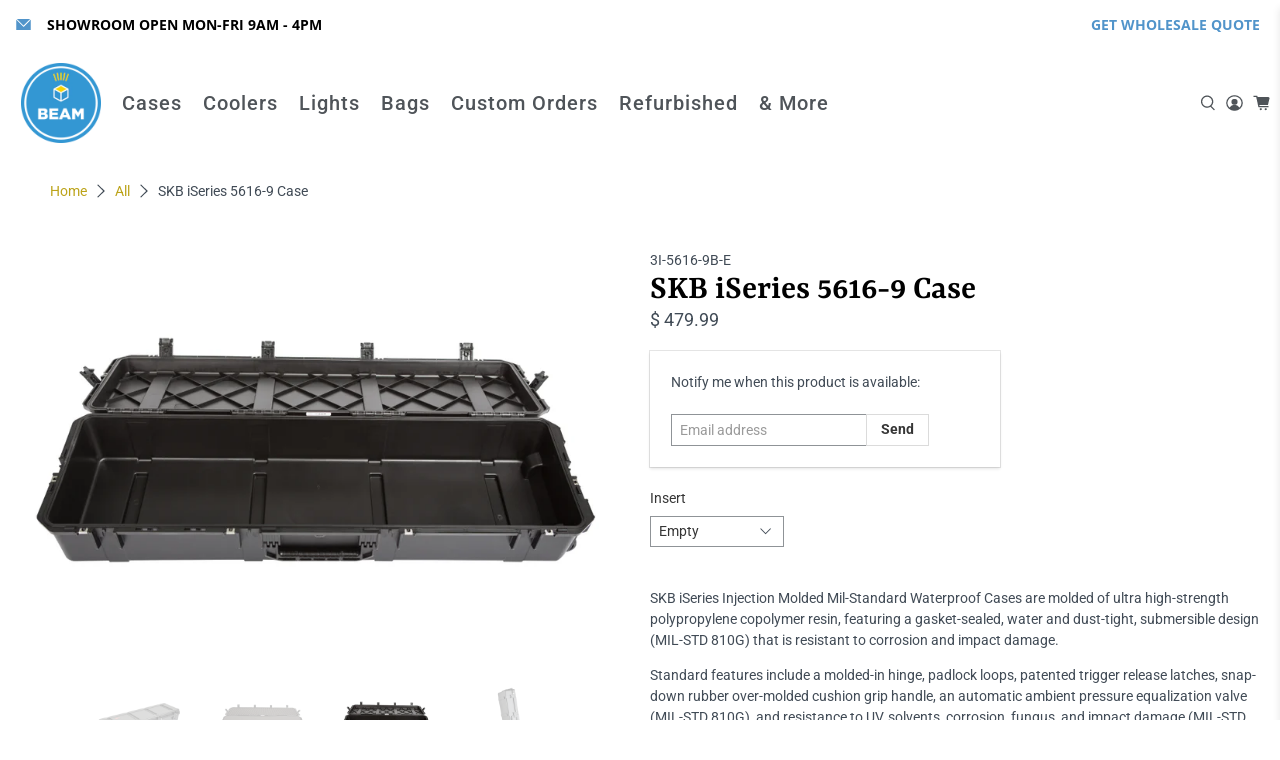

--- FILE ---
content_type: text/html; charset=utf-8
request_url: https://beam.is/products/skb-iseries-5616-9-case
body_size: 43146
content:


 <!doctype html>
<html class="no-js no-touch" lang="en">
<head>

<script async src="https://pagead2.googlesyndication.com/pagead/js/adsbygoogle.js?client=ca-pub-2741232179216771"
     crossorigin="anonymous"></script> <meta charset="utf-8"> <meta http-equiv="cleartype" content="on"> <meta name="robots" content="index,follow"> <meta name="viewport" content="width=device-width,initial-scale=1"> <meta name="theme-color" content="#ffffff"> <link rel="canonical" href="https://beam.is/products/skb-iseries-5616-9-case"> <!-- Hotjar Tracking Code for https://beam.is/ -->
<script>
    (function(h,o,t,j,a,r){
        h.hj=h.hj||function(){(h.hj.q=h.hj.q||[]).push(arguments)};
        h._hjSettings={hjid:3801189,hjsv:6};
        a=o.getElementsByTagName('head')[0];
        r=o.createElement('script');r.async=1;
        r.src=t+h._hjSettings.hjid+j+h._hjSettings.hjsv;
        a.appendChild(r);
    })(window,document,'https://static.hotjar.com/c/hotjar-','.js?sv=');
</script> <!-- Google tag (gtag.js) -->
<script async src="https://www.googletagmanager.com/gtag/js?id=AW-10969770336"></script>
<script>
  window.dataLayer = window.dataLayer || [];
  function gtag(){dataLayer.push(arguments);}
  gtag('js', new Date());

  gtag('config', 'AW-10969770336');
</script><title>SKB iSeries 5616-9 Case - Beam</title> <!-- DNS prefetches --> <link rel="dns-prefetch" href="https://cdn.shopify.com"> <link rel="dns-prefetch" href="https://fonts.shopify.com"> <link rel="dns-prefetch" href="https://monorail-edge.shopifysvc.com"> <link rel="dns-prefetch" href="https://ajax.googleapis.com"> <!-- Preconnects --> <link rel="preconnect" href="https://cdn.shopify.com" crossorigin> <link rel="preconnect" href="https://fonts.shopify.com" crossorigin> <link rel="preconnect" href="https://monorail-edge.shopifysvc.com"> <link rel="preconnect" href="https://ajax.googleapis.com"> <!-- Preloads --> <!-- Preload CSS --> <link rel="preload" href="//beam.is/cdn/shop/t/19/assets/fancybox.css?v=30466120580444283401681743057" as="style"> <link rel="preload" href="//beam.is/cdn/shop/t/19/assets/styles.css?v=39278467180304325141764597405" as="style"> <!-- Preload JS --> <link rel="preload" href="https://cdnjs.cloudflare.com/ajax/libs/jquery/3.6.0/jquery.min.js" as="script"> <link rel="preload" href="//beam.is/cdn/shop/t/19/assets/vendors.js?v=11282825012671617991681743057" as="script"> <link rel="preload" href="//beam.is/cdn/shop/t/19/assets/utilities.js?v=100900587288383393751681743057" as="script"> <link rel="preload" href="//beam.is/cdn/shop/t/19/assets/app.js?v=136027531017419800571681743057" as="script"> <!-- CSS for Flex --> <link rel="stylesheet" href="//beam.is/cdn/shop/t/19/assets/fancybox.css?v=30466120580444283401681743057"> <link rel="stylesheet" href="//beam.is/cdn/shop/t/19/assets/styles.css?v=39278467180304325141764597405"> <script>
    window.PXUTheme = window.PXUTheme || {};
    window.PXUTheme.version = '3.0.2';
    window.PXUTheme.name = 'Flex';</script> <script>
    

window.PXUTheme = window.PXUTheme || {};


window.PXUTheme.info = {
  name: 'Flex',
  version: '3.0.0'
}


window.PXUTheme.currency = {};
window.PXUTheme.currency.show_multiple_currencies = false;
window.PXUTheme.currency.presentment_currency = "USD";
window.PXUTheme.currency.default_currency = "USD";
window.PXUTheme.currency.display_format = "money_format";
window.PXUTheme.currency.money_format = "$ {{amount}}";
window.PXUTheme.currency.money_format_no_currency = "$ {{amount}}";
window.PXUTheme.currency.money_format_currency = "$ {{amount}} USD";
window.PXUTheme.currency.native_multi_currency = false;
window.PXUTheme.currency.iso_code = "USD";
window.PXUTheme.currency.symbol = "$";



window.PXUTheme.allCountryOptionTags = "\u003coption value=\"United States\" data-provinces=\"[[\u0026quot;Alabama\u0026quot;,\u0026quot;Alabama\u0026quot;],[\u0026quot;Alaska\u0026quot;,\u0026quot;Alaska\u0026quot;],[\u0026quot;American Samoa\u0026quot;,\u0026quot;American Samoa\u0026quot;],[\u0026quot;Arizona\u0026quot;,\u0026quot;Arizona\u0026quot;],[\u0026quot;Arkansas\u0026quot;,\u0026quot;Arkansas\u0026quot;],[\u0026quot;Armed Forces Americas\u0026quot;,\u0026quot;Armed Forces Americas\u0026quot;],[\u0026quot;Armed Forces Europe\u0026quot;,\u0026quot;Armed Forces Europe\u0026quot;],[\u0026quot;Armed Forces Pacific\u0026quot;,\u0026quot;Armed Forces Pacific\u0026quot;],[\u0026quot;California\u0026quot;,\u0026quot;California\u0026quot;],[\u0026quot;Colorado\u0026quot;,\u0026quot;Colorado\u0026quot;],[\u0026quot;Connecticut\u0026quot;,\u0026quot;Connecticut\u0026quot;],[\u0026quot;Delaware\u0026quot;,\u0026quot;Delaware\u0026quot;],[\u0026quot;District of Columbia\u0026quot;,\u0026quot;Washington DC\u0026quot;],[\u0026quot;Federated States of Micronesia\u0026quot;,\u0026quot;Micronesia\u0026quot;],[\u0026quot;Florida\u0026quot;,\u0026quot;Florida\u0026quot;],[\u0026quot;Georgia\u0026quot;,\u0026quot;Georgia\u0026quot;],[\u0026quot;Guam\u0026quot;,\u0026quot;Guam\u0026quot;],[\u0026quot;Hawaii\u0026quot;,\u0026quot;Hawaii\u0026quot;],[\u0026quot;Idaho\u0026quot;,\u0026quot;Idaho\u0026quot;],[\u0026quot;Illinois\u0026quot;,\u0026quot;Illinois\u0026quot;],[\u0026quot;Indiana\u0026quot;,\u0026quot;Indiana\u0026quot;],[\u0026quot;Iowa\u0026quot;,\u0026quot;Iowa\u0026quot;],[\u0026quot;Kansas\u0026quot;,\u0026quot;Kansas\u0026quot;],[\u0026quot;Kentucky\u0026quot;,\u0026quot;Kentucky\u0026quot;],[\u0026quot;Louisiana\u0026quot;,\u0026quot;Louisiana\u0026quot;],[\u0026quot;Maine\u0026quot;,\u0026quot;Maine\u0026quot;],[\u0026quot;Marshall Islands\u0026quot;,\u0026quot;Marshall Islands\u0026quot;],[\u0026quot;Maryland\u0026quot;,\u0026quot;Maryland\u0026quot;],[\u0026quot;Massachusetts\u0026quot;,\u0026quot;Massachusetts\u0026quot;],[\u0026quot;Michigan\u0026quot;,\u0026quot;Michigan\u0026quot;],[\u0026quot;Minnesota\u0026quot;,\u0026quot;Minnesota\u0026quot;],[\u0026quot;Mississippi\u0026quot;,\u0026quot;Mississippi\u0026quot;],[\u0026quot;Missouri\u0026quot;,\u0026quot;Missouri\u0026quot;],[\u0026quot;Montana\u0026quot;,\u0026quot;Montana\u0026quot;],[\u0026quot;Nebraska\u0026quot;,\u0026quot;Nebraska\u0026quot;],[\u0026quot;Nevada\u0026quot;,\u0026quot;Nevada\u0026quot;],[\u0026quot;New Hampshire\u0026quot;,\u0026quot;New Hampshire\u0026quot;],[\u0026quot;New Jersey\u0026quot;,\u0026quot;New Jersey\u0026quot;],[\u0026quot;New Mexico\u0026quot;,\u0026quot;New Mexico\u0026quot;],[\u0026quot;New York\u0026quot;,\u0026quot;New York\u0026quot;],[\u0026quot;North Carolina\u0026quot;,\u0026quot;North Carolina\u0026quot;],[\u0026quot;North Dakota\u0026quot;,\u0026quot;North Dakota\u0026quot;],[\u0026quot;Northern Mariana Islands\u0026quot;,\u0026quot;Northern Mariana Islands\u0026quot;],[\u0026quot;Ohio\u0026quot;,\u0026quot;Ohio\u0026quot;],[\u0026quot;Oklahoma\u0026quot;,\u0026quot;Oklahoma\u0026quot;],[\u0026quot;Oregon\u0026quot;,\u0026quot;Oregon\u0026quot;],[\u0026quot;Palau\u0026quot;,\u0026quot;Palau\u0026quot;],[\u0026quot;Pennsylvania\u0026quot;,\u0026quot;Pennsylvania\u0026quot;],[\u0026quot;Puerto Rico\u0026quot;,\u0026quot;Puerto Rico\u0026quot;],[\u0026quot;Rhode Island\u0026quot;,\u0026quot;Rhode Island\u0026quot;],[\u0026quot;South Carolina\u0026quot;,\u0026quot;South Carolina\u0026quot;],[\u0026quot;South Dakota\u0026quot;,\u0026quot;South Dakota\u0026quot;],[\u0026quot;Tennessee\u0026quot;,\u0026quot;Tennessee\u0026quot;],[\u0026quot;Texas\u0026quot;,\u0026quot;Texas\u0026quot;],[\u0026quot;Utah\u0026quot;,\u0026quot;Utah\u0026quot;],[\u0026quot;Vermont\u0026quot;,\u0026quot;Vermont\u0026quot;],[\u0026quot;Virgin Islands\u0026quot;,\u0026quot;U.S. Virgin Islands\u0026quot;],[\u0026quot;Virginia\u0026quot;,\u0026quot;Virginia\u0026quot;],[\u0026quot;Washington\u0026quot;,\u0026quot;Washington\u0026quot;],[\u0026quot;West Virginia\u0026quot;,\u0026quot;West Virginia\u0026quot;],[\u0026quot;Wisconsin\u0026quot;,\u0026quot;Wisconsin\u0026quot;],[\u0026quot;Wyoming\u0026quot;,\u0026quot;Wyoming\u0026quot;]]\"\u003eUnited States\u003c\/option\u003e\n\u003coption value=\"---\" data-provinces=\"[]\"\u003e---\u003c\/option\u003e\n\u003coption value=\"Afghanistan\" data-provinces=\"[]\"\u003eAfghanistan\u003c\/option\u003e\n\u003coption value=\"Aland Islands\" data-provinces=\"[]\"\u003eÅland Islands\u003c\/option\u003e\n\u003coption value=\"Albania\" data-provinces=\"[]\"\u003eAlbania\u003c\/option\u003e\n\u003coption value=\"Algeria\" data-provinces=\"[]\"\u003eAlgeria\u003c\/option\u003e\n\u003coption value=\"Andorra\" data-provinces=\"[]\"\u003eAndorra\u003c\/option\u003e\n\u003coption value=\"Angola\" data-provinces=\"[]\"\u003eAngola\u003c\/option\u003e\n\u003coption value=\"Anguilla\" data-provinces=\"[]\"\u003eAnguilla\u003c\/option\u003e\n\u003coption value=\"Antigua And Barbuda\" data-provinces=\"[]\"\u003eAntigua \u0026 Barbuda\u003c\/option\u003e\n\u003coption value=\"Argentina\" data-provinces=\"[[\u0026quot;Buenos Aires\u0026quot;,\u0026quot;Buenos Aires Province\u0026quot;],[\u0026quot;Catamarca\u0026quot;,\u0026quot;Catamarca\u0026quot;],[\u0026quot;Chaco\u0026quot;,\u0026quot;Chaco\u0026quot;],[\u0026quot;Chubut\u0026quot;,\u0026quot;Chubut\u0026quot;],[\u0026quot;Ciudad Autónoma de Buenos Aires\u0026quot;,\u0026quot;Buenos Aires (Autonomous City)\u0026quot;],[\u0026quot;Corrientes\u0026quot;,\u0026quot;Corrientes\u0026quot;],[\u0026quot;Córdoba\u0026quot;,\u0026quot;Córdoba\u0026quot;],[\u0026quot;Entre Ríos\u0026quot;,\u0026quot;Entre Ríos\u0026quot;],[\u0026quot;Formosa\u0026quot;,\u0026quot;Formosa\u0026quot;],[\u0026quot;Jujuy\u0026quot;,\u0026quot;Jujuy\u0026quot;],[\u0026quot;La Pampa\u0026quot;,\u0026quot;La Pampa\u0026quot;],[\u0026quot;La Rioja\u0026quot;,\u0026quot;La Rioja\u0026quot;],[\u0026quot;Mendoza\u0026quot;,\u0026quot;Mendoza\u0026quot;],[\u0026quot;Misiones\u0026quot;,\u0026quot;Misiones\u0026quot;],[\u0026quot;Neuquén\u0026quot;,\u0026quot;Neuquén\u0026quot;],[\u0026quot;Río Negro\u0026quot;,\u0026quot;Río Negro\u0026quot;],[\u0026quot;Salta\u0026quot;,\u0026quot;Salta\u0026quot;],[\u0026quot;San Juan\u0026quot;,\u0026quot;San Juan\u0026quot;],[\u0026quot;San Luis\u0026quot;,\u0026quot;San Luis\u0026quot;],[\u0026quot;Santa Cruz\u0026quot;,\u0026quot;Santa Cruz\u0026quot;],[\u0026quot;Santa Fe\u0026quot;,\u0026quot;Santa Fe\u0026quot;],[\u0026quot;Santiago Del Estero\u0026quot;,\u0026quot;Santiago del Estero\u0026quot;],[\u0026quot;Tierra Del Fuego\u0026quot;,\u0026quot;Tierra del Fuego\u0026quot;],[\u0026quot;Tucumán\u0026quot;,\u0026quot;Tucumán\u0026quot;]]\"\u003eArgentina\u003c\/option\u003e\n\u003coption value=\"Armenia\" data-provinces=\"[]\"\u003eArmenia\u003c\/option\u003e\n\u003coption value=\"Aruba\" data-provinces=\"[]\"\u003eAruba\u003c\/option\u003e\n\u003coption value=\"Ascension Island\" data-provinces=\"[]\"\u003eAscension Island\u003c\/option\u003e\n\u003coption value=\"Australia\" data-provinces=\"[[\u0026quot;Australian Capital Territory\u0026quot;,\u0026quot;Australian Capital Territory\u0026quot;],[\u0026quot;New South Wales\u0026quot;,\u0026quot;New South Wales\u0026quot;],[\u0026quot;Northern Territory\u0026quot;,\u0026quot;Northern Territory\u0026quot;],[\u0026quot;Queensland\u0026quot;,\u0026quot;Queensland\u0026quot;],[\u0026quot;South Australia\u0026quot;,\u0026quot;South Australia\u0026quot;],[\u0026quot;Tasmania\u0026quot;,\u0026quot;Tasmania\u0026quot;],[\u0026quot;Victoria\u0026quot;,\u0026quot;Victoria\u0026quot;],[\u0026quot;Western Australia\u0026quot;,\u0026quot;Western Australia\u0026quot;]]\"\u003eAustralia\u003c\/option\u003e\n\u003coption value=\"Austria\" data-provinces=\"[]\"\u003eAustria\u003c\/option\u003e\n\u003coption value=\"Azerbaijan\" data-provinces=\"[]\"\u003eAzerbaijan\u003c\/option\u003e\n\u003coption value=\"Bahamas\" data-provinces=\"[]\"\u003eBahamas\u003c\/option\u003e\n\u003coption value=\"Bahrain\" data-provinces=\"[]\"\u003eBahrain\u003c\/option\u003e\n\u003coption value=\"Bangladesh\" data-provinces=\"[]\"\u003eBangladesh\u003c\/option\u003e\n\u003coption value=\"Barbados\" data-provinces=\"[]\"\u003eBarbados\u003c\/option\u003e\n\u003coption value=\"Belarus\" data-provinces=\"[]\"\u003eBelarus\u003c\/option\u003e\n\u003coption value=\"Belgium\" data-provinces=\"[]\"\u003eBelgium\u003c\/option\u003e\n\u003coption value=\"Belize\" data-provinces=\"[]\"\u003eBelize\u003c\/option\u003e\n\u003coption value=\"Benin\" data-provinces=\"[]\"\u003eBenin\u003c\/option\u003e\n\u003coption value=\"Bermuda\" data-provinces=\"[]\"\u003eBermuda\u003c\/option\u003e\n\u003coption value=\"Bhutan\" data-provinces=\"[]\"\u003eBhutan\u003c\/option\u003e\n\u003coption value=\"Bolivia\" data-provinces=\"[]\"\u003eBolivia\u003c\/option\u003e\n\u003coption value=\"Bosnia And Herzegovina\" data-provinces=\"[]\"\u003eBosnia \u0026 Herzegovina\u003c\/option\u003e\n\u003coption value=\"Botswana\" data-provinces=\"[]\"\u003eBotswana\u003c\/option\u003e\n\u003coption value=\"Brazil\" data-provinces=\"[[\u0026quot;Acre\u0026quot;,\u0026quot;Acre\u0026quot;],[\u0026quot;Alagoas\u0026quot;,\u0026quot;Alagoas\u0026quot;],[\u0026quot;Amapá\u0026quot;,\u0026quot;Amapá\u0026quot;],[\u0026quot;Amazonas\u0026quot;,\u0026quot;Amazonas\u0026quot;],[\u0026quot;Bahia\u0026quot;,\u0026quot;Bahia\u0026quot;],[\u0026quot;Ceará\u0026quot;,\u0026quot;Ceará\u0026quot;],[\u0026quot;Distrito Federal\u0026quot;,\u0026quot;Federal District\u0026quot;],[\u0026quot;Espírito Santo\u0026quot;,\u0026quot;Espírito Santo\u0026quot;],[\u0026quot;Goiás\u0026quot;,\u0026quot;Goiás\u0026quot;],[\u0026quot;Maranhão\u0026quot;,\u0026quot;Maranhão\u0026quot;],[\u0026quot;Mato Grosso\u0026quot;,\u0026quot;Mato Grosso\u0026quot;],[\u0026quot;Mato Grosso do Sul\u0026quot;,\u0026quot;Mato Grosso do Sul\u0026quot;],[\u0026quot;Minas Gerais\u0026quot;,\u0026quot;Minas Gerais\u0026quot;],[\u0026quot;Paraná\u0026quot;,\u0026quot;Paraná\u0026quot;],[\u0026quot;Paraíba\u0026quot;,\u0026quot;Paraíba\u0026quot;],[\u0026quot;Pará\u0026quot;,\u0026quot;Pará\u0026quot;],[\u0026quot;Pernambuco\u0026quot;,\u0026quot;Pernambuco\u0026quot;],[\u0026quot;Piauí\u0026quot;,\u0026quot;Piauí\u0026quot;],[\u0026quot;Rio Grande do Norte\u0026quot;,\u0026quot;Rio Grande do Norte\u0026quot;],[\u0026quot;Rio Grande do Sul\u0026quot;,\u0026quot;Rio Grande do Sul\u0026quot;],[\u0026quot;Rio de Janeiro\u0026quot;,\u0026quot;Rio de Janeiro\u0026quot;],[\u0026quot;Rondônia\u0026quot;,\u0026quot;Rondônia\u0026quot;],[\u0026quot;Roraima\u0026quot;,\u0026quot;Roraima\u0026quot;],[\u0026quot;Santa Catarina\u0026quot;,\u0026quot;Santa Catarina\u0026quot;],[\u0026quot;Sergipe\u0026quot;,\u0026quot;Sergipe\u0026quot;],[\u0026quot;São Paulo\u0026quot;,\u0026quot;São Paulo\u0026quot;],[\u0026quot;Tocantins\u0026quot;,\u0026quot;Tocantins\u0026quot;]]\"\u003eBrazil\u003c\/option\u003e\n\u003coption value=\"British Indian Ocean Territory\" data-provinces=\"[]\"\u003eBritish Indian Ocean Territory\u003c\/option\u003e\n\u003coption value=\"Virgin Islands, British\" data-provinces=\"[]\"\u003eBritish Virgin Islands\u003c\/option\u003e\n\u003coption value=\"Brunei\" data-provinces=\"[]\"\u003eBrunei\u003c\/option\u003e\n\u003coption value=\"Bulgaria\" data-provinces=\"[]\"\u003eBulgaria\u003c\/option\u003e\n\u003coption value=\"Burkina Faso\" data-provinces=\"[]\"\u003eBurkina Faso\u003c\/option\u003e\n\u003coption value=\"Burundi\" data-provinces=\"[]\"\u003eBurundi\u003c\/option\u003e\n\u003coption value=\"Cambodia\" data-provinces=\"[]\"\u003eCambodia\u003c\/option\u003e\n\u003coption value=\"Republic of Cameroon\" data-provinces=\"[]\"\u003eCameroon\u003c\/option\u003e\n\u003coption value=\"Canada\" data-provinces=\"[[\u0026quot;Alberta\u0026quot;,\u0026quot;Alberta\u0026quot;],[\u0026quot;British Columbia\u0026quot;,\u0026quot;British Columbia\u0026quot;],[\u0026quot;Manitoba\u0026quot;,\u0026quot;Manitoba\u0026quot;],[\u0026quot;New Brunswick\u0026quot;,\u0026quot;New Brunswick\u0026quot;],[\u0026quot;Newfoundland and Labrador\u0026quot;,\u0026quot;Newfoundland and Labrador\u0026quot;],[\u0026quot;Northwest Territories\u0026quot;,\u0026quot;Northwest Territories\u0026quot;],[\u0026quot;Nova Scotia\u0026quot;,\u0026quot;Nova Scotia\u0026quot;],[\u0026quot;Nunavut\u0026quot;,\u0026quot;Nunavut\u0026quot;],[\u0026quot;Ontario\u0026quot;,\u0026quot;Ontario\u0026quot;],[\u0026quot;Prince Edward Island\u0026quot;,\u0026quot;Prince Edward Island\u0026quot;],[\u0026quot;Quebec\u0026quot;,\u0026quot;Quebec\u0026quot;],[\u0026quot;Saskatchewan\u0026quot;,\u0026quot;Saskatchewan\u0026quot;],[\u0026quot;Yukon\u0026quot;,\u0026quot;Yukon\u0026quot;]]\"\u003eCanada\u003c\/option\u003e\n\u003coption value=\"Cape Verde\" data-provinces=\"[]\"\u003eCape Verde\u003c\/option\u003e\n\u003coption value=\"Caribbean Netherlands\" data-provinces=\"[]\"\u003eCaribbean Netherlands\u003c\/option\u003e\n\u003coption value=\"Cayman Islands\" data-provinces=\"[]\"\u003eCayman Islands\u003c\/option\u003e\n\u003coption value=\"Central African Republic\" data-provinces=\"[]\"\u003eCentral African Republic\u003c\/option\u003e\n\u003coption value=\"Chad\" data-provinces=\"[]\"\u003eChad\u003c\/option\u003e\n\u003coption value=\"Chile\" data-provinces=\"[[\u0026quot;Antofagasta\u0026quot;,\u0026quot;Antofagasta\u0026quot;],[\u0026quot;Araucanía\u0026quot;,\u0026quot;Araucanía\u0026quot;],[\u0026quot;Arica and Parinacota\u0026quot;,\u0026quot;Arica y Parinacota\u0026quot;],[\u0026quot;Atacama\u0026quot;,\u0026quot;Atacama\u0026quot;],[\u0026quot;Aysén\u0026quot;,\u0026quot;Aysén\u0026quot;],[\u0026quot;Biobío\u0026quot;,\u0026quot;Bío Bío\u0026quot;],[\u0026quot;Coquimbo\u0026quot;,\u0026quot;Coquimbo\u0026quot;],[\u0026quot;Los Lagos\u0026quot;,\u0026quot;Los Lagos\u0026quot;],[\u0026quot;Los Ríos\u0026quot;,\u0026quot;Los Ríos\u0026quot;],[\u0026quot;Magallanes\u0026quot;,\u0026quot;Magallanes Region\u0026quot;],[\u0026quot;Maule\u0026quot;,\u0026quot;Maule\u0026quot;],[\u0026quot;O\u0026#39;Higgins\u0026quot;,\u0026quot;Libertador General Bernardo O’Higgins\u0026quot;],[\u0026quot;Santiago\u0026quot;,\u0026quot;Santiago Metropolitan\u0026quot;],[\u0026quot;Tarapacá\u0026quot;,\u0026quot;Tarapacá\u0026quot;],[\u0026quot;Valparaíso\u0026quot;,\u0026quot;Valparaíso\u0026quot;],[\u0026quot;Ñuble\u0026quot;,\u0026quot;Ñuble\u0026quot;]]\"\u003eChile\u003c\/option\u003e\n\u003coption value=\"China\" data-provinces=\"[[\u0026quot;Anhui\u0026quot;,\u0026quot;Anhui\u0026quot;],[\u0026quot;Beijing\u0026quot;,\u0026quot;Beijing\u0026quot;],[\u0026quot;Chongqing\u0026quot;,\u0026quot;Chongqing\u0026quot;],[\u0026quot;Fujian\u0026quot;,\u0026quot;Fujian\u0026quot;],[\u0026quot;Gansu\u0026quot;,\u0026quot;Gansu\u0026quot;],[\u0026quot;Guangdong\u0026quot;,\u0026quot;Guangdong\u0026quot;],[\u0026quot;Guangxi\u0026quot;,\u0026quot;Guangxi\u0026quot;],[\u0026quot;Guizhou\u0026quot;,\u0026quot;Guizhou\u0026quot;],[\u0026quot;Hainan\u0026quot;,\u0026quot;Hainan\u0026quot;],[\u0026quot;Hebei\u0026quot;,\u0026quot;Hebei\u0026quot;],[\u0026quot;Heilongjiang\u0026quot;,\u0026quot;Heilongjiang\u0026quot;],[\u0026quot;Henan\u0026quot;,\u0026quot;Henan\u0026quot;],[\u0026quot;Hubei\u0026quot;,\u0026quot;Hubei\u0026quot;],[\u0026quot;Hunan\u0026quot;,\u0026quot;Hunan\u0026quot;],[\u0026quot;Inner Mongolia\u0026quot;,\u0026quot;Inner Mongolia\u0026quot;],[\u0026quot;Jiangsu\u0026quot;,\u0026quot;Jiangsu\u0026quot;],[\u0026quot;Jiangxi\u0026quot;,\u0026quot;Jiangxi\u0026quot;],[\u0026quot;Jilin\u0026quot;,\u0026quot;Jilin\u0026quot;],[\u0026quot;Liaoning\u0026quot;,\u0026quot;Liaoning\u0026quot;],[\u0026quot;Ningxia\u0026quot;,\u0026quot;Ningxia\u0026quot;],[\u0026quot;Qinghai\u0026quot;,\u0026quot;Qinghai\u0026quot;],[\u0026quot;Shaanxi\u0026quot;,\u0026quot;Shaanxi\u0026quot;],[\u0026quot;Shandong\u0026quot;,\u0026quot;Shandong\u0026quot;],[\u0026quot;Shanghai\u0026quot;,\u0026quot;Shanghai\u0026quot;],[\u0026quot;Shanxi\u0026quot;,\u0026quot;Shanxi\u0026quot;],[\u0026quot;Sichuan\u0026quot;,\u0026quot;Sichuan\u0026quot;],[\u0026quot;Tianjin\u0026quot;,\u0026quot;Tianjin\u0026quot;],[\u0026quot;Xinjiang\u0026quot;,\u0026quot;Xinjiang\u0026quot;],[\u0026quot;Xizang\u0026quot;,\u0026quot;Tibet\u0026quot;],[\u0026quot;Yunnan\u0026quot;,\u0026quot;Yunnan\u0026quot;],[\u0026quot;Zhejiang\u0026quot;,\u0026quot;Zhejiang\u0026quot;]]\"\u003eChina\u003c\/option\u003e\n\u003coption value=\"Christmas Island\" data-provinces=\"[]\"\u003eChristmas Island\u003c\/option\u003e\n\u003coption value=\"Cocos (Keeling) Islands\" data-provinces=\"[]\"\u003eCocos (Keeling) Islands\u003c\/option\u003e\n\u003coption value=\"Colombia\" data-provinces=\"[[\u0026quot;Amazonas\u0026quot;,\u0026quot;Amazonas\u0026quot;],[\u0026quot;Antioquia\u0026quot;,\u0026quot;Antioquia\u0026quot;],[\u0026quot;Arauca\u0026quot;,\u0026quot;Arauca\u0026quot;],[\u0026quot;Atlántico\u0026quot;,\u0026quot;Atlántico\u0026quot;],[\u0026quot;Bogotá, D.C.\u0026quot;,\u0026quot;Capital District\u0026quot;],[\u0026quot;Bolívar\u0026quot;,\u0026quot;Bolívar\u0026quot;],[\u0026quot;Boyacá\u0026quot;,\u0026quot;Boyacá\u0026quot;],[\u0026quot;Caldas\u0026quot;,\u0026quot;Caldas\u0026quot;],[\u0026quot;Caquetá\u0026quot;,\u0026quot;Caquetá\u0026quot;],[\u0026quot;Casanare\u0026quot;,\u0026quot;Casanare\u0026quot;],[\u0026quot;Cauca\u0026quot;,\u0026quot;Cauca\u0026quot;],[\u0026quot;Cesar\u0026quot;,\u0026quot;Cesar\u0026quot;],[\u0026quot;Chocó\u0026quot;,\u0026quot;Chocó\u0026quot;],[\u0026quot;Cundinamarca\u0026quot;,\u0026quot;Cundinamarca\u0026quot;],[\u0026quot;Córdoba\u0026quot;,\u0026quot;Córdoba\u0026quot;],[\u0026quot;Guainía\u0026quot;,\u0026quot;Guainía\u0026quot;],[\u0026quot;Guaviare\u0026quot;,\u0026quot;Guaviare\u0026quot;],[\u0026quot;Huila\u0026quot;,\u0026quot;Huila\u0026quot;],[\u0026quot;La Guajira\u0026quot;,\u0026quot;La Guajira\u0026quot;],[\u0026quot;Magdalena\u0026quot;,\u0026quot;Magdalena\u0026quot;],[\u0026quot;Meta\u0026quot;,\u0026quot;Meta\u0026quot;],[\u0026quot;Nariño\u0026quot;,\u0026quot;Nariño\u0026quot;],[\u0026quot;Norte de Santander\u0026quot;,\u0026quot;Norte de Santander\u0026quot;],[\u0026quot;Putumayo\u0026quot;,\u0026quot;Putumayo\u0026quot;],[\u0026quot;Quindío\u0026quot;,\u0026quot;Quindío\u0026quot;],[\u0026quot;Risaralda\u0026quot;,\u0026quot;Risaralda\u0026quot;],[\u0026quot;San Andrés, Providencia y Santa Catalina\u0026quot;,\u0026quot;San Andrés \\u0026 Providencia\u0026quot;],[\u0026quot;Santander\u0026quot;,\u0026quot;Santander\u0026quot;],[\u0026quot;Sucre\u0026quot;,\u0026quot;Sucre\u0026quot;],[\u0026quot;Tolima\u0026quot;,\u0026quot;Tolima\u0026quot;],[\u0026quot;Valle del Cauca\u0026quot;,\u0026quot;Valle del Cauca\u0026quot;],[\u0026quot;Vaupés\u0026quot;,\u0026quot;Vaupés\u0026quot;],[\u0026quot;Vichada\u0026quot;,\u0026quot;Vichada\u0026quot;]]\"\u003eColombia\u003c\/option\u003e\n\u003coption value=\"Comoros\" data-provinces=\"[]\"\u003eComoros\u003c\/option\u003e\n\u003coption value=\"Congo\" data-provinces=\"[]\"\u003eCongo - Brazzaville\u003c\/option\u003e\n\u003coption value=\"Congo, The Democratic Republic Of The\" data-provinces=\"[]\"\u003eCongo - Kinshasa\u003c\/option\u003e\n\u003coption value=\"Cook Islands\" data-provinces=\"[]\"\u003eCook Islands\u003c\/option\u003e\n\u003coption value=\"Costa Rica\" data-provinces=\"[[\u0026quot;Alajuela\u0026quot;,\u0026quot;Alajuela\u0026quot;],[\u0026quot;Cartago\u0026quot;,\u0026quot;Cartago\u0026quot;],[\u0026quot;Guanacaste\u0026quot;,\u0026quot;Guanacaste\u0026quot;],[\u0026quot;Heredia\u0026quot;,\u0026quot;Heredia\u0026quot;],[\u0026quot;Limón\u0026quot;,\u0026quot;Limón\u0026quot;],[\u0026quot;Puntarenas\u0026quot;,\u0026quot;Puntarenas\u0026quot;],[\u0026quot;San José\u0026quot;,\u0026quot;San José\u0026quot;]]\"\u003eCosta Rica\u003c\/option\u003e\n\u003coption value=\"Croatia\" data-provinces=\"[]\"\u003eCroatia\u003c\/option\u003e\n\u003coption value=\"Curaçao\" data-provinces=\"[]\"\u003eCuraçao\u003c\/option\u003e\n\u003coption value=\"Cyprus\" data-provinces=\"[]\"\u003eCyprus\u003c\/option\u003e\n\u003coption value=\"Czech Republic\" data-provinces=\"[]\"\u003eCzechia\u003c\/option\u003e\n\u003coption value=\"Côte d'Ivoire\" data-provinces=\"[]\"\u003eCôte d’Ivoire\u003c\/option\u003e\n\u003coption value=\"Denmark\" data-provinces=\"[]\"\u003eDenmark\u003c\/option\u003e\n\u003coption value=\"Djibouti\" data-provinces=\"[]\"\u003eDjibouti\u003c\/option\u003e\n\u003coption value=\"Dominica\" data-provinces=\"[]\"\u003eDominica\u003c\/option\u003e\n\u003coption value=\"Dominican Republic\" data-provinces=\"[]\"\u003eDominican Republic\u003c\/option\u003e\n\u003coption value=\"Ecuador\" data-provinces=\"[]\"\u003eEcuador\u003c\/option\u003e\n\u003coption value=\"Egypt\" data-provinces=\"[[\u0026quot;6th of October\u0026quot;,\u0026quot;6th of October\u0026quot;],[\u0026quot;Al Sharqia\u0026quot;,\u0026quot;Al Sharqia\u0026quot;],[\u0026quot;Alexandria\u0026quot;,\u0026quot;Alexandria\u0026quot;],[\u0026quot;Aswan\u0026quot;,\u0026quot;Aswan\u0026quot;],[\u0026quot;Asyut\u0026quot;,\u0026quot;Asyut\u0026quot;],[\u0026quot;Beheira\u0026quot;,\u0026quot;Beheira\u0026quot;],[\u0026quot;Beni Suef\u0026quot;,\u0026quot;Beni Suef\u0026quot;],[\u0026quot;Cairo\u0026quot;,\u0026quot;Cairo\u0026quot;],[\u0026quot;Dakahlia\u0026quot;,\u0026quot;Dakahlia\u0026quot;],[\u0026quot;Damietta\u0026quot;,\u0026quot;Damietta\u0026quot;],[\u0026quot;Faiyum\u0026quot;,\u0026quot;Faiyum\u0026quot;],[\u0026quot;Gharbia\u0026quot;,\u0026quot;Gharbia\u0026quot;],[\u0026quot;Giza\u0026quot;,\u0026quot;Giza\u0026quot;],[\u0026quot;Helwan\u0026quot;,\u0026quot;Helwan\u0026quot;],[\u0026quot;Ismailia\u0026quot;,\u0026quot;Ismailia\u0026quot;],[\u0026quot;Kafr el-Sheikh\u0026quot;,\u0026quot;Kafr el-Sheikh\u0026quot;],[\u0026quot;Luxor\u0026quot;,\u0026quot;Luxor\u0026quot;],[\u0026quot;Matrouh\u0026quot;,\u0026quot;Matrouh\u0026quot;],[\u0026quot;Minya\u0026quot;,\u0026quot;Minya\u0026quot;],[\u0026quot;Monufia\u0026quot;,\u0026quot;Monufia\u0026quot;],[\u0026quot;New Valley\u0026quot;,\u0026quot;New Valley\u0026quot;],[\u0026quot;North Sinai\u0026quot;,\u0026quot;North Sinai\u0026quot;],[\u0026quot;Port Said\u0026quot;,\u0026quot;Port Said\u0026quot;],[\u0026quot;Qalyubia\u0026quot;,\u0026quot;Qalyubia\u0026quot;],[\u0026quot;Qena\u0026quot;,\u0026quot;Qena\u0026quot;],[\u0026quot;Red Sea\u0026quot;,\u0026quot;Red Sea\u0026quot;],[\u0026quot;Sohag\u0026quot;,\u0026quot;Sohag\u0026quot;],[\u0026quot;South Sinai\u0026quot;,\u0026quot;South Sinai\u0026quot;],[\u0026quot;Suez\u0026quot;,\u0026quot;Suez\u0026quot;]]\"\u003eEgypt\u003c\/option\u003e\n\u003coption value=\"El Salvador\" data-provinces=\"[[\u0026quot;Ahuachapán\u0026quot;,\u0026quot;Ahuachapán\u0026quot;],[\u0026quot;Cabañas\u0026quot;,\u0026quot;Cabañas\u0026quot;],[\u0026quot;Chalatenango\u0026quot;,\u0026quot;Chalatenango\u0026quot;],[\u0026quot;Cuscatlán\u0026quot;,\u0026quot;Cuscatlán\u0026quot;],[\u0026quot;La Libertad\u0026quot;,\u0026quot;La Libertad\u0026quot;],[\u0026quot;La Paz\u0026quot;,\u0026quot;La Paz\u0026quot;],[\u0026quot;La Unión\u0026quot;,\u0026quot;La Unión\u0026quot;],[\u0026quot;Morazán\u0026quot;,\u0026quot;Morazán\u0026quot;],[\u0026quot;San Miguel\u0026quot;,\u0026quot;San Miguel\u0026quot;],[\u0026quot;San Salvador\u0026quot;,\u0026quot;San Salvador\u0026quot;],[\u0026quot;San Vicente\u0026quot;,\u0026quot;San Vicente\u0026quot;],[\u0026quot;Santa Ana\u0026quot;,\u0026quot;Santa Ana\u0026quot;],[\u0026quot;Sonsonate\u0026quot;,\u0026quot;Sonsonate\u0026quot;],[\u0026quot;Usulután\u0026quot;,\u0026quot;Usulután\u0026quot;]]\"\u003eEl Salvador\u003c\/option\u003e\n\u003coption value=\"Equatorial Guinea\" data-provinces=\"[]\"\u003eEquatorial Guinea\u003c\/option\u003e\n\u003coption value=\"Eritrea\" data-provinces=\"[]\"\u003eEritrea\u003c\/option\u003e\n\u003coption value=\"Estonia\" data-provinces=\"[]\"\u003eEstonia\u003c\/option\u003e\n\u003coption value=\"Eswatini\" data-provinces=\"[]\"\u003eEswatini\u003c\/option\u003e\n\u003coption value=\"Ethiopia\" data-provinces=\"[]\"\u003eEthiopia\u003c\/option\u003e\n\u003coption value=\"Falkland Islands (Malvinas)\" data-provinces=\"[]\"\u003eFalkland Islands\u003c\/option\u003e\n\u003coption value=\"Faroe Islands\" data-provinces=\"[]\"\u003eFaroe Islands\u003c\/option\u003e\n\u003coption value=\"Fiji\" data-provinces=\"[]\"\u003eFiji\u003c\/option\u003e\n\u003coption value=\"Finland\" data-provinces=\"[]\"\u003eFinland\u003c\/option\u003e\n\u003coption value=\"France\" data-provinces=\"[]\"\u003eFrance\u003c\/option\u003e\n\u003coption value=\"French Guiana\" data-provinces=\"[]\"\u003eFrench Guiana\u003c\/option\u003e\n\u003coption value=\"French Polynesia\" data-provinces=\"[]\"\u003eFrench Polynesia\u003c\/option\u003e\n\u003coption value=\"French Southern Territories\" data-provinces=\"[]\"\u003eFrench Southern Territories\u003c\/option\u003e\n\u003coption value=\"Gabon\" data-provinces=\"[]\"\u003eGabon\u003c\/option\u003e\n\u003coption value=\"Gambia\" data-provinces=\"[]\"\u003eGambia\u003c\/option\u003e\n\u003coption value=\"Georgia\" data-provinces=\"[]\"\u003eGeorgia\u003c\/option\u003e\n\u003coption value=\"Germany\" data-provinces=\"[]\"\u003eGermany\u003c\/option\u003e\n\u003coption value=\"Ghana\" data-provinces=\"[]\"\u003eGhana\u003c\/option\u003e\n\u003coption value=\"Gibraltar\" data-provinces=\"[]\"\u003eGibraltar\u003c\/option\u003e\n\u003coption value=\"Greece\" data-provinces=\"[]\"\u003eGreece\u003c\/option\u003e\n\u003coption value=\"Greenland\" data-provinces=\"[]\"\u003eGreenland\u003c\/option\u003e\n\u003coption value=\"Grenada\" data-provinces=\"[]\"\u003eGrenada\u003c\/option\u003e\n\u003coption value=\"Guadeloupe\" data-provinces=\"[]\"\u003eGuadeloupe\u003c\/option\u003e\n\u003coption value=\"Guatemala\" data-provinces=\"[[\u0026quot;Alta Verapaz\u0026quot;,\u0026quot;Alta Verapaz\u0026quot;],[\u0026quot;Baja Verapaz\u0026quot;,\u0026quot;Baja Verapaz\u0026quot;],[\u0026quot;Chimaltenango\u0026quot;,\u0026quot;Chimaltenango\u0026quot;],[\u0026quot;Chiquimula\u0026quot;,\u0026quot;Chiquimula\u0026quot;],[\u0026quot;El Progreso\u0026quot;,\u0026quot;El Progreso\u0026quot;],[\u0026quot;Escuintla\u0026quot;,\u0026quot;Escuintla\u0026quot;],[\u0026quot;Guatemala\u0026quot;,\u0026quot;Guatemala\u0026quot;],[\u0026quot;Huehuetenango\u0026quot;,\u0026quot;Huehuetenango\u0026quot;],[\u0026quot;Izabal\u0026quot;,\u0026quot;Izabal\u0026quot;],[\u0026quot;Jalapa\u0026quot;,\u0026quot;Jalapa\u0026quot;],[\u0026quot;Jutiapa\u0026quot;,\u0026quot;Jutiapa\u0026quot;],[\u0026quot;Petén\u0026quot;,\u0026quot;Petén\u0026quot;],[\u0026quot;Quetzaltenango\u0026quot;,\u0026quot;Quetzaltenango\u0026quot;],[\u0026quot;Quiché\u0026quot;,\u0026quot;Quiché\u0026quot;],[\u0026quot;Retalhuleu\u0026quot;,\u0026quot;Retalhuleu\u0026quot;],[\u0026quot;Sacatepéquez\u0026quot;,\u0026quot;Sacatepéquez\u0026quot;],[\u0026quot;San Marcos\u0026quot;,\u0026quot;San Marcos\u0026quot;],[\u0026quot;Santa Rosa\u0026quot;,\u0026quot;Santa Rosa\u0026quot;],[\u0026quot;Sololá\u0026quot;,\u0026quot;Sololá\u0026quot;],[\u0026quot;Suchitepéquez\u0026quot;,\u0026quot;Suchitepéquez\u0026quot;],[\u0026quot;Totonicapán\u0026quot;,\u0026quot;Totonicapán\u0026quot;],[\u0026quot;Zacapa\u0026quot;,\u0026quot;Zacapa\u0026quot;]]\"\u003eGuatemala\u003c\/option\u003e\n\u003coption value=\"Guernsey\" data-provinces=\"[]\"\u003eGuernsey\u003c\/option\u003e\n\u003coption value=\"Guinea\" data-provinces=\"[]\"\u003eGuinea\u003c\/option\u003e\n\u003coption value=\"Guinea Bissau\" data-provinces=\"[]\"\u003eGuinea-Bissau\u003c\/option\u003e\n\u003coption value=\"Guyana\" data-provinces=\"[]\"\u003eGuyana\u003c\/option\u003e\n\u003coption value=\"Haiti\" data-provinces=\"[]\"\u003eHaiti\u003c\/option\u003e\n\u003coption value=\"Honduras\" data-provinces=\"[]\"\u003eHonduras\u003c\/option\u003e\n\u003coption value=\"Hong Kong\" data-provinces=\"[[\u0026quot;Hong Kong Island\u0026quot;,\u0026quot;Hong Kong Island\u0026quot;],[\u0026quot;Kowloon\u0026quot;,\u0026quot;Kowloon\u0026quot;],[\u0026quot;New Territories\u0026quot;,\u0026quot;New Territories\u0026quot;]]\"\u003eHong Kong SAR\u003c\/option\u003e\n\u003coption value=\"Hungary\" data-provinces=\"[]\"\u003eHungary\u003c\/option\u003e\n\u003coption value=\"Iceland\" data-provinces=\"[]\"\u003eIceland\u003c\/option\u003e\n\u003coption value=\"India\" data-provinces=\"[[\u0026quot;Andaman and Nicobar Islands\u0026quot;,\u0026quot;Andaman and Nicobar Islands\u0026quot;],[\u0026quot;Andhra Pradesh\u0026quot;,\u0026quot;Andhra Pradesh\u0026quot;],[\u0026quot;Arunachal Pradesh\u0026quot;,\u0026quot;Arunachal Pradesh\u0026quot;],[\u0026quot;Assam\u0026quot;,\u0026quot;Assam\u0026quot;],[\u0026quot;Bihar\u0026quot;,\u0026quot;Bihar\u0026quot;],[\u0026quot;Chandigarh\u0026quot;,\u0026quot;Chandigarh\u0026quot;],[\u0026quot;Chhattisgarh\u0026quot;,\u0026quot;Chhattisgarh\u0026quot;],[\u0026quot;Dadra and Nagar Haveli\u0026quot;,\u0026quot;Dadra and Nagar Haveli\u0026quot;],[\u0026quot;Daman and Diu\u0026quot;,\u0026quot;Daman and Diu\u0026quot;],[\u0026quot;Delhi\u0026quot;,\u0026quot;Delhi\u0026quot;],[\u0026quot;Goa\u0026quot;,\u0026quot;Goa\u0026quot;],[\u0026quot;Gujarat\u0026quot;,\u0026quot;Gujarat\u0026quot;],[\u0026quot;Haryana\u0026quot;,\u0026quot;Haryana\u0026quot;],[\u0026quot;Himachal Pradesh\u0026quot;,\u0026quot;Himachal Pradesh\u0026quot;],[\u0026quot;Jammu and Kashmir\u0026quot;,\u0026quot;Jammu and Kashmir\u0026quot;],[\u0026quot;Jharkhand\u0026quot;,\u0026quot;Jharkhand\u0026quot;],[\u0026quot;Karnataka\u0026quot;,\u0026quot;Karnataka\u0026quot;],[\u0026quot;Kerala\u0026quot;,\u0026quot;Kerala\u0026quot;],[\u0026quot;Ladakh\u0026quot;,\u0026quot;Ladakh\u0026quot;],[\u0026quot;Lakshadweep\u0026quot;,\u0026quot;Lakshadweep\u0026quot;],[\u0026quot;Madhya Pradesh\u0026quot;,\u0026quot;Madhya Pradesh\u0026quot;],[\u0026quot;Maharashtra\u0026quot;,\u0026quot;Maharashtra\u0026quot;],[\u0026quot;Manipur\u0026quot;,\u0026quot;Manipur\u0026quot;],[\u0026quot;Meghalaya\u0026quot;,\u0026quot;Meghalaya\u0026quot;],[\u0026quot;Mizoram\u0026quot;,\u0026quot;Mizoram\u0026quot;],[\u0026quot;Nagaland\u0026quot;,\u0026quot;Nagaland\u0026quot;],[\u0026quot;Odisha\u0026quot;,\u0026quot;Odisha\u0026quot;],[\u0026quot;Puducherry\u0026quot;,\u0026quot;Puducherry\u0026quot;],[\u0026quot;Punjab\u0026quot;,\u0026quot;Punjab\u0026quot;],[\u0026quot;Rajasthan\u0026quot;,\u0026quot;Rajasthan\u0026quot;],[\u0026quot;Sikkim\u0026quot;,\u0026quot;Sikkim\u0026quot;],[\u0026quot;Tamil Nadu\u0026quot;,\u0026quot;Tamil Nadu\u0026quot;],[\u0026quot;Telangana\u0026quot;,\u0026quot;Telangana\u0026quot;],[\u0026quot;Tripura\u0026quot;,\u0026quot;Tripura\u0026quot;],[\u0026quot;Uttar Pradesh\u0026quot;,\u0026quot;Uttar Pradesh\u0026quot;],[\u0026quot;Uttarakhand\u0026quot;,\u0026quot;Uttarakhand\u0026quot;],[\u0026quot;West Bengal\u0026quot;,\u0026quot;West Bengal\u0026quot;]]\"\u003eIndia\u003c\/option\u003e\n\u003coption value=\"Indonesia\" data-provinces=\"[[\u0026quot;Aceh\u0026quot;,\u0026quot;Aceh\u0026quot;],[\u0026quot;Bali\u0026quot;,\u0026quot;Bali\u0026quot;],[\u0026quot;Bangka Belitung\u0026quot;,\u0026quot;Bangka–Belitung Islands\u0026quot;],[\u0026quot;Banten\u0026quot;,\u0026quot;Banten\u0026quot;],[\u0026quot;Bengkulu\u0026quot;,\u0026quot;Bengkulu\u0026quot;],[\u0026quot;Gorontalo\u0026quot;,\u0026quot;Gorontalo\u0026quot;],[\u0026quot;Jakarta\u0026quot;,\u0026quot;Jakarta\u0026quot;],[\u0026quot;Jambi\u0026quot;,\u0026quot;Jambi\u0026quot;],[\u0026quot;Jawa Barat\u0026quot;,\u0026quot;West Java\u0026quot;],[\u0026quot;Jawa Tengah\u0026quot;,\u0026quot;Central Java\u0026quot;],[\u0026quot;Jawa Timur\u0026quot;,\u0026quot;East Java\u0026quot;],[\u0026quot;Kalimantan Barat\u0026quot;,\u0026quot;West Kalimantan\u0026quot;],[\u0026quot;Kalimantan Selatan\u0026quot;,\u0026quot;South Kalimantan\u0026quot;],[\u0026quot;Kalimantan Tengah\u0026quot;,\u0026quot;Central Kalimantan\u0026quot;],[\u0026quot;Kalimantan Timur\u0026quot;,\u0026quot;East Kalimantan\u0026quot;],[\u0026quot;Kalimantan Utara\u0026quot;,\u0026quot;North Kalimantan\u0026quot;],[\u0026quot;Kepulauan Riau\u0026quot;,\u0026quot;Riau Islands\u0026quot;],[\u0026quot;Lampung\u0026quot;,\u0026quot;Lampung\u0026quot;],[\u0026quot;Maluku\u0026quot;,\u0026quot;Maluku\u0026quot;],[\u0026quot;Maluku Utara\u0026quot;,\u0026quot;North Maluku\u0026quot;],[\u0026quot;North Sumatra\u0026quot;,\u0026quot;North Sumatra\u0026quot;],[\u0026quot;Nusa Tenggara Barat\u0026quot;,\u0026quot;West Nusa Tenggara\u0026quot;],[\u0026quot;Nusa Tenggara Timur\u0026quot;,\u0026quot;East Nusa Tenggara\u0026quot;],[\u0026quot;Papua\u0026quot;,\u0026quot;Papua\u0026quot;],[\u0026quot;Papua Barat\u0026quot;,\u0026quot;West Papua\u0026quot;],[\u0026quot;Riau\u0026quot;,\u0026quot;Riau\u0026quot;],[\u0026quot;South Sumatra\u0026quot;,\u0026quot;South Sumatra\u0026quot;],[\u0026quot;Sulawesi Barat\u0026quot;,\u0026quot;West Sulawesi\u0026quot;],[\u0026quot;Sulawesi Selatan\u0026quot;,\u0026quot;South Sulawesi\u0026quot;],[\u0026quot;Sulawesi Tengah\u0026quot;,\u0026quot;Central Sulawesi\u0026quot;],[\u0026quot;Sulawesi Tenggara\u0026quot;,\u0026quot;Southeast Sulawesi\u0026quot;],[\u0026quot;Sulawesi Utara\u0026quot;,\u0026quot;North Sulawesi\u0026quot;],[\u0026quot;West Sumatra\u0026quot;,\u0026quot;West Sumatra\u0026quot;],[\u0026quot;Yogyakarta\u0026quot;,\u0026quot;Yogyakarta\u0026quot;]]\"\u003eIndonesia\u003c\/option\u003e\n\u003coption value=\"Iraq\" data-provinces=\"[]\"\u003eIraq\u003c\/option\u003e\n\u003coption value=\"Ireland\" data-provinces=\"[[\u0026quot;Carlow\u0026quot;,\u0026quot;Carlow\u0026quot;],[\u0026quot;Cavan\u0026quot;,\u0026quot;Cavan\u0026quot;],[\u0026quot;Clare\u0026quot;,\u0026quot;Clare\u0026quot;],[\u0026quot;Cork\u0026quot;,\u0026quot;Cork\u0026quot;],[\u0026quot;Donegal\u0026quot;,\u0026quot;Donegal\u0026quot;],[\u0026quot;Dublin\u0026quot;,\u0026quot;Dublin\u0026quot;],[\u0026quot;Galway\u0026quot;,\u0026quot;Galway\u0026quot;],[\u0026quot;Kerry\u0026quot;,\u0026quot;Kerry\u0026quot;],[\u0026quot;Kildare\u0026quot;,\u0026quot;Kildare\u0026quot;],[\u0026quot;Kilkenny\u0026quot;,\u0026quot;Kilkenny\u0026quot;],[\u0026quot;Laois\u0026quot;,\u0026quot;Laois\u0026quot;],[\u0026quot;Leitrim\u0026quot;,\u0026quot;Leitrim\u0026quot;],[\u0026quot;Limerick\u0026quot;,\u0026quot;Limerick\u0026quot;],[\u0026quot;Longford\u0026quot;,\u0026quot;Longford\u0026quot;],[\u0026quot;Louth\u0026quot;,\u0026quot;Louth\u0026quot;],[\u0026quot;Mayo\u0026quot;,\u0026quot;Mayo\u0026quot;],[\u0026quot;Meath\u0026quot;,\u0026quot;Meath\u0026quot;],[\u0026quot;Monaghan\u0026quot;,\u0026quot;Monaghan\u0026quot;],[\u0026quot;Offaly\u0026quot;,\u0026quot;Offaly\u0026quot;],[\u0026quot;Roscommon\u0026quot;,\u0026quot;Roscommon\u0026quot;],[\u0026quot;Sligo\u0026quot;,\u0026quot;Sligo\u0026quot;],[\u0026quot;Tipperary\u0026quot;,\u0026quot;Tipperary\u0026quot;],[\u0026quot;Waterford\u0026quot;,\u0026quot;Waterford\u0026quot;],[\u0026quot;Westmeath\u0026quot;,\u0026quot;Westmeath\u0026quot;],[\u0026quot;Wexford\u0026quot;,\u0026quot;Wexford\u0026quot;],[\u0026quot;Wicklow\u0026quot;,\u0026quot;Wicklow\u0026quot;]]\"\u003eIreland\u003c\/option\u003e\n\u003coption value=\"Isle Of Man\" data-provinces=\"[]\"\u003eIsle of Man\u003c\/option\u003e\n\u003coption value=\"Israel\" data-provinces=\"[]\"\u003eIsrael\u003c\/option\u003e\n\u003coption value=\"Italy\" data-provinces=\"[[\u0026quot;Agrigento\u0026quot;,\u0026quot;Agrigento\u0026quot;],[\u0026quot;Alessandria\u0026quot;,\u0026quot;Alessandria\u0026quot;],[\u0026quot;Ancona\u0026quot;,\u0026quot;Ancona\u0026quot;],[\u0026quot;Aosta\u0026quot;,\u0026quot;Aosta Valley\u0026quot;],[\u0026quot;Arezzo\u0026quot;,\u0026quot;Arezzo\u0026quot;],[\u0026quot;Ascoli Piceno\u0026quot;,\u0026quot;Ascoli Piceno\u0026quot;],[\u0026quot;Asti\u0026quot;,\u0026quot;Asti\u0026quot;],[\u0026quot;Avellino\u0026quot;,\u0026quot;Avellino\u0026quot;],[\u0026quot;Bari\u0026quot;,\u0026quot;Bari\u0026quot;],[\u0026quot;Barletta-Andria-Trani\u0026quot;,\u0026quot;Barletta-Andria-Trani\u0026quot;],[\u0026quot;Belluno\u0026quot;,\u0026quot;Belluno\u0026quot;],[\u0026quot;Benevento\u0026quot;,\u0026quot;Benevento\u0026quot;],[\u0026quot;Bergamo\u0026quot;,\u0026quot;Bergamo\u0026quot;],[\u0026quot;Biella\u0026quot;,\u0026quot;Biella\u0026quot;],[\u0026quot;Bologna\u0026quot;,\u0026quot;Bologna\u0026quot;],[\u0026quot;Bolzano\u0026quot;,\u0026quot;South Tyrol\u0026quot;],[\u0026quot;Brescia\u0026quot;,\u0026quot;Brescia\u0026quot;],[\u0026quot;Brindisi\u0026quot;,\u0026quot;Brindisi\u0026quot;],[\u0026quot;Cagliari\u0026quot;,\u0026quot;Cagliari\u0026quot;],[\u0026quot;Caltanissetta\u0026quot;,\u0026quot;Caltanissetta\u0026quot;],[\u0026quot;Campobasso\u0026quot;,\u0026quot;Campobasso\u0026quot;],[\u0026quot;Carbonia-Iglesias\u0026quot;,\u0026quot;Carbonia-Iglesias\u0026quot;],[\u0026quot;Caserta\u0026quot;,\u0026quot;Caserta\u0026quot;],[\u0026quot;Catania\u0026quot;,\u0026quot;Catania\u0026quot;],[\u0026quot;Catanzaro\u0026quot;,\u0026quot;Catanzaro\u0026quot;],[\u0026quot;Chieti\u0026quot;,\u0026quot;Chieti\u0026quot;],[\u0026quot;Como\u0026quot;,\u0026quot;Como\u0026quot;],[\u0026quot;Cosenza\u0026quot;,\u0026quot;Cosenza\u0026quot;],[\u0026quot;Cremona\u0026quot;,\u0026quot;Cremona\u0026quot;],[\u0026quot;Crotone\u0026quot;,\u0026quot;Crotone\u0026quot;],[\u0026quot;Cuneo\u0026quot;,\u0026quot;Cuneo\u0026quot;],[\u0026quot;Enna\u0026quot;,\u0026quot;Enna\u0026quot;],[\u0026quot;Fermo\u0026quot;,\u0026quot;Fermo\u0026quot;],[\u0026quot;Ferrara\u0026quot;,\u0026quot;Ferrara\u0026quot;],[\u0026quot;Firenze\u0026quot;,\u0026quot;Florence\u0026quot;],[\u0026quot;Foggia\u0026quot;,\u0026quot;Foggia\u0026quot;],[\u0026quot;Forlì-Cesena\u0026quot;,\u0026quot;Forlì-Cesena\u0026quot;],[\u0026quot;Frosinone\u0026quot;,\u0026quot;Frosinone\u0026quot;],[\u0026quot;Genova\u0026quot;,\u0026quot;Genoa\u0026quot;],[\u0026quot;Gorizia\u0026quot;,\u0026quot;Gorizia\u0026quot;],[\u0026quot;Grosseto\u0026quot;,\u0026quot;Grosseto\u0026quot;],[\u0026quot;Imperia\u0026quot;,\u0026quot;Imperia\u0026quot;],[\u0026quot;Isernia\u0026quot;,\u0026quot;Isernia\u0026quot;],[\u0026quot;L\u0026#39;Aquila\u0026quot;,\u0026quot;L’Aquila\u0026quot;],[\u0026quot;La Spezia\u0026quot;,\u0026quot;La Spezia\u0026quot;],[\u0026quot;Latina\u0026quot;,\u0026quot;Latina\u0026quot;],[\u0026quot;Lecce\u0026quot;,\u0026quot;Lecce\u0026quot;],[\u0026quot;Lecco\u0026quot;,\u0026quot;Lecco\u0026quot;],[\u0026quot;Livorno\u0026quot;,\u0026quot;Livorno\u0026quot;],[\u0026quot;Lodi\u0026quot;,\u0026quot;Lodi\u0026quot;],[\u0026quot;Lucca\u0026quot;,\u0026quot;Lucca\u0026quot;],[\u0026quot;Macerata\u0026quot;,\u0026quot;Macerata\u0026quot;],[\u0026quot;Mantova\u0026quot;,\u0026quot;Mantua\u0026quot;],[\u0026quot;Massa-Carrara\u0026quot;,\u0026quot;Massa and Carrara\u0026quot;],[\u0026quot;Matera\u0026quot;,\u0026quot;Matera\u0026quot;],[\u0026quot;Medio Campidano\u0026quot;,\u0026quot;Medio Campidano\u0026quot;],[\u0026quot;Messina\u0026quot;,\u0026quot;Messina\u0026quot;],[\u0026quot;Milano\u0026quot;,\u0026quot;Milan\u0026quot;],[\u0026quot;Modena\u0026quot;,\u0026quot;Modena\u0026quot;],[\u0026quot;Monza e Brianza\u0026quot;,\u0026quot;Monza and Brianza\u0026quot;],[\u0026quot;Napoli\u0026quot;,\u0026quot;Naples\u0026quot;],[\u0026quot;Novara\u0026quot;,\u0026quot;Novara\u0026quot;],[\u0026quot;Nuoro\u0026quot;,\u0026quot;Nuoro\u0026quot;],[\u0026quot;Ogliastra\u0026quot;,\u0026quot;Ogliastra\u0026quot;],[\u0026quot;Olbia-Tempio\u0026quot;,\u0026quot;Olbia-Tempio\u0026quot;],[\u0026quot;Oristano\u0026quot;,\u0026quot;Oristano\u0026quot;],[\u0026quot;Padova\u0026quot;,\u0026quot;Padua\u0026quot;],[\u0026quot;Palermo\u0026quot;,\u0026quot;Palermo\u0026quot;],[\u0026quot;Parma\u0026quot;,\u0026quot;Parma\u0026quot;],[\u0026quot;Pavia\u0026quot;,\u0026quot;Pavia\u0026quot;],[\u0026quot;Perugia\u0026quot;,\u0026quot;Perugia\u0026quot;],[\u0026quot;Pesaro e Urbino\u0026quot;,\u0026quot;Pesaro and Urbino\u0026quot;],[\u0026quot;Pescara\u0026quot;,\u0026quot;Pescara\u0026quot;],[\u0026quot;Piacenza\u0026quot;,\u0026quot;Piacenza\u0026quot;],[\u0026quot;Pisa\u0026quot;,\u0026quot;Pisa\u0026quot;],[\u0026quot;Pistoia\u0026quot;,\u0026quot;Pistoia\u0026quot;],[\u0026quot;Pordenone\u0026quot;,\u0026quot;Pordenone\u0026quot;],[\u0026quot;Potenza\u0026quot;,\u0026quot;Potenza\u0026quot;],[\u0026quot;Prato\u0026quot;,\u0026quot;Prato\u0026quot;],[\u0026quot;Ragusa\u0026quot;,\u0026quot;Ragusa\u0026quot;],[\u0026quot;Ravenna\u0026quot;,\u0026quot;Ravenna\u0026quot;],[\u0026quot;Reggio Calabria\u0026quot;,\u0026quot;Reggio Calabria\u0026quot;],[\u0026quot;Reggio Emilia\u0026quot;,\u0026quot;Reggio Emilia\u0026quot;],[\u0026quot;Rieti\u0026quot;,\u0026quot;Rieti\u0026quot;],[\u0026quot;Rimini\u0026quot;,\u0026quot;Rimini\u0026quot;],[\u0026quot;Roma\u0026quot;,\u0026quot;Rome\u0026quot;],[\u0026quot;Rovigo\u0026quot;,\u0026quot;Rovigo\u0026quot;],[\u0026quot;Salerno\u0026quot;,\u0026quot;Salerno\u0026quot;],[\u0026quot;Sassari\u0026quot;,\u0026quot;Sassari\u0026quot;],[\u0026quot;Savona\u0026quot;,\u0026quot;Savona\u0026quot;],[\u0026quot;Siena\u0026quot;,\u0026quot;Siena\u0026quot;],[\u0026quot;Siracusa\u0026quot;,\u0026quot;Syracuse\u0026quot;],[\u0026quot;Sondrio\u0026quot;,\u0026quot;Sondrio\u0026quot;],[\u0026quot;Taranto\u0026quot;,\u0026quot;Taranto\u0026quot;],[\u0026quot;Teramo\u0026quot;,\u0026quot;Teramo\u0026quot;],[\u0026quot;Terni\u0026quot;,\u0026quot;Terni\u0026quot;],[\u0026quot;Torino\u0026quot;,\u0026quot;Turin\u0026quot;],[\u0026quot;Trapani\u0026quot;,\u0026quot;Trapani\u0026quot;],[\u0026quot;Trento\u0026quot;,\u0026quot;Trentino\u0026quot;],[\u0026quot;Treviso\u0026quot;,\u0026quot;Treviso\u0026quot;],[\u0026quot;Trieste\u0026quot;,\u0026quot;Trieste\u0026quot;],[\u0026quot;Udine\u0026quot;,\u0026quot;Udine\u0026quot;],[\u0026quot;Varese\u0026quot;,\u0026quot;Varese\u0026quot;],[\u0026quot;Venezia\u0026quot;,\u0026quot;Venice\u0026quot;],[\u0026quot;Verbano-Cusio-Ossola\u0026quot;,\u0026quot;Verbano-Cusio-Ossola\u0026quot;],[\u0026quot;Vercelli\u0026quot;,\u0026quot;Vercelli\u0026quot;],[\u0026quot;Verona\u0026quot;,\u0026quot;Verona\u0026quot;],[\u0026quot;Vibo Valentia\u0026quot;,\u0026quot;Vibo Valentia\u0026quot;],[\u0026quot;Vicenza\u0026quot;,\u0026quot;Vicenza\u0026quot;],[\u0026quot;Viterbo\u0026quot;,\u0026quot;Viterbo\u0026quot;]]\"\u003eItaly\u003c\/option\u003e\n\u003coption value=\"Jamaica\" data-provinces=\"[]\"\u003eJamaica\u003c\/option\u003e\n\u003coption value=\"Japan\" data-provinces=\"[[\u0026quot;Aichi\u0026quot;,\u0026quot;Aichi\u0026quot;],[\u0026quot;Akita\u0026quot;,\u0026quot;Akita\u0026quot;],[\u0026quot;Aomori\u0026quot;,\u0026quot;Aomori\u0026quot;],[\u0026quot;Chiba\u0026quot;,\u0026quot;Chiba\u0026quot;],[\u0026quot;Ehime\u0026quot;,\u0026quot;Ehime\u0026quot;],[\u0026quot;Fukui\u0026quot;,\u0026quot;Fukui\u0026quot;],[\u0026quot;Fukuoka\u0026quot;,\u0026quot;Fukuoka\u0026quot;],[\u0026quot;Fukushima\u0026quot;,\u0026quot;Fukushima\u0026quot;],[\u0026quot;Gifu\u0026quot;,\u0026quot;Gifu\u0026quot;],[\u0026quot;Gunma\u0026quot;,\u0026quot;Gunma\u0026quot;],[\u0026quot;Hiroshima\u0026quot;,\u0026quot;Hiroshima\u0026quot;],[\u0026quot;Hokkaidō\u0026quot;,\u0026quot;Hokkaido\u0026quot;],[\u0026quot;Hyōgo\u0026quot;,\u0026quot;Hyogo\u0026quot;],[\u0026quot;Ibaraki\u0026quot;,\u0026quot;Ibaraki\u0026quot;],[\u0026quot;Ishikawa\u0026quot;,\u0026quot;Ishikawa\u0026quot;],[\u0026quot;Iwate\u0026quot;,\u0026quot;Iwate\u0026quot;],[\u0026quot;Kagawa\u0026quot;,\u0026quot;Kagawa\u0026quot;],[\u0026quot;Kagoshima\u0026quot;,\u0026quot;Kagoshima\u0026quot;],[\u0026quot;Kanagawa\u0026quot;,\u0026quot;Kanagawa\u0026quot;],[\u0026quot;Kumamoto\u0026quot;,\u0026quot;Kumamoto\u0026quot;],[\u0026quot;Kyōto\u0026quot;,\u0026quot;Kyoto\u0026quot;],[\u0026quot;Kōchi\u0026quot;,\u0026quot;Kochi\u0026quot;],[\u0026quot;Mie\u0026quot;,\u0026quot;Mie\u0026quot;],[\u0026quot;Miyagi\u0026quot;,\u0026quot;Miyagi\u0026quot;],[\u0026quot;Miyazaki\u0026quot;,\u0026quot;Miyazaki\u0026quot;],[\u0026quot;Nagano\u0026quot;,\u0026quot;Nagano\u0026quot;],[\u0026quot;Nagasaki\u0026quot;,\u0026quot;Nagasaki\u0026quot;],[\u0026quot;Nara\u0026quot;,\u0026quot;Nara\u0026quot;],[\u0026quot;Niigata\u0026quot;,\u0026quot;Niigata\u0026quot;],[\u0026quot;Okayama\u0026quot;,\u0026quot;Okayama\u0026quot;],[\u0026quot;Okinawa\u0026quot;,\u0026quot;Okinawa\u0026quot;],[\u0026quot;Saga\u0026quot;,\u0026quot;Saga\u0026quot;],[\u0026quot;Saitama\u0026quot;,\u0026quot;Saitama\u0026quot;],[\u0026quot;Shiga\u0026quot;,\u0026quot;Shiga\u0026quot;],[\u0026quot;Shimane\u0026quot;,\u0026quot;Shimane\u0026quot;],[\u0026quot;Shizuoka\u0026quot;,\u0026quot;Shizuoka\u0026quot;],[\u0026quot;Tochigi\u0026quot;,\u0026quot;Tochigi\u0026quot;],[\u0026quot;Tokushima\u0026quot;,\u0026quot;Tokushima\u0026quot;],[\u0026quot;Tottori\u0026quot;,\u0026quot;Tottori\u0026quot;],[\u0026quot;Toyama\u0026quot;,\u0026quot;Toyama\u0026quot;],[\u0026quot;Tōkyō\u0026quot;,\u0026quot;Tokyo\u0026quot;],[\u0026quot;Wakayama\u0026quot;,\u0026quot;Wakayama\u0026quot;],[\u0026quot;Yamagata\u0026quot;,\u0026quot;Yamagata\u0026quot;],[\u0026quot;Yamaguchi\u0026quot;,\u0026quot;Yamaguchi\u0026quot;],[\u0026quot;Yamanashi\u0026quot;,\u0026quot;Yamanashi\u0026quot;],[\u0026quot;Ōita\u0026quot;,\u0026quot;Oita\u0026quot;],[\u0026quot;Ōsaka\u0026quot;,\u0026quot;Osaka\u0026quot;]]\"\u003eJapan\u003c\/option\u003e\n\u003coption value=\"Jersey\" data-provinces=\"[]\"\u003eJersey\u003c\/option\u003e\n\u003coption value=\"Jordan\" data-provinces=\"[]\"\u003eJordan\u003c\/option\u003e\n\u003coption value=\"Kazakhstan\" data-provinces=\"[]\"\u003eKazakhstan\u003c\/option\u003e\n\u003coption value=\"Kenya\" data-provinces=\"[]\"\u003eKenya\u003c\/option\u003e\n\u003coption value=\"Kiribati\" data-provinces=\"[]\"\u003eKiribati\u003c\/option\u003e\n\u003coption value=\"Kosovo\" data-provinces=\"[]\"\u003eKosovo\u003c\/option\u003e\n\u003coption value=\"Kuwait\" data-provinces=\"[[\u0026quot;Al Ahmadi\u0026quot;,\u0026quot;Al Ahmadi\u0026quot;],[\u0026quot;Al Asimah\u0026quot;,\u0026quot;Al Asimah\u0026quot;],[\u0026quot;Al Farwaniyah\u0026quot;,\u0026quot;Al Farwaniyah\u0026quot;],[\u0026quot;Al Jahra\u0026quot;,\u0026quot;Al Jahra\u0026quot;],[\u0026quot;Hawalli\u0026quot;,\u0026quot;Hawalli\u0026quot;],[\u0026quot;Mubarak Al-Kabeer\u0026quot;,\u0026quot;Mubarak Al-Kabeer\u0026quot;]]\"\u003eKuwait\u003c\/option\u003e\n\u003coption value=\"Kyrgyzstan\" data-provinces=\"[]\"\u003eKyrgyzstan\u003c\/option\u003e\n\u003coption value=\"Lao People's Democratic Republic\" data-provinces=\"[]\"\u003eLaos\u003c\/option\u003e\n\u003coption value=\"Latvia\" data-provinces=\"[]\"\u003eLatvia\u003c\/option\u003e\n\u003coption value=\"Lebanon\" data-provinces=\"[]\"\u003eLebanon\u003c\/option\u003e\n\u003coption value=\"Lesotho\" data-provinces=\"[]\"\u003eLesotho\u003c\/option\u003e\n\u003coption value=\"Liberia\" data-provinces=\"[]\"\u003eLiberia\u003c\/option\u003e\n\u003coption value=\"Libyan Arab Jamahiriya\" data-provinces=\"[]\"\u003eLibya\u003c\/option\u003e\n\u003coption value=\"Liechtenstein\" data-provinces=\"[]\"\u003eLiechtenstein\u003c\/option\u003e\n\u003coption value=\"Lithuania\" data-provinces=\"[]\"\u003eLithuania\u003c\/option\u003e\n\u003coption value=\"Luxembourg\" data-provinces=\"[]\"\u003eLuxembourg\u003c\/option\u003e\n\u003coption value=\"Macao\" data-provinces=\"[]\"\u003eMacao SAR\u003c\/option\u003e\n\u003coption value=\"Madagascar\" data-provinces=\"[]\"\u003eMadagascar\u003c\/option\u003e\n\u003coption value=\"Malawi\" data-provinces=\"[]\"\u003eMalawi\u003c\/option\u003e\n\u003coption value=\"Malaysia\" data-provinces=\"[[\u0026quot;Johor\u0026quot;,\u0026quot;Johor\u0026quot;],[\u0026quot;Kedah\u0026quot;,\u0026quot;Kedah\u0026quot;],[\u0026quot;Kelantan\u0026quot;,\u0026quot;Kelantan\u0026quot;],[\u0026quot;Kuala Lumpur\u0026quot;,\u0026quot;Kuala Lumpur\u0026quot;],[\u0026quot;Labuan\u0026quot;,\u0026quot;Labuan\u0026quot;],[\u0026quot;Melaka\u0026quot;,\u0026quot;Malacca\u0026quot;],[\u0026quot;Negeri Sembilan\u0026quot;,\u0026quot;Negeri Sembilan\u0026quot;],[\u0026quot;Pahang\u0026quot;,\u0026quot;Pahang\u0026quot;],[\u0026quot;Penang\u0026quot;,\u0026quot;Penang\u0026quot;],[\u0026quot;Perak\u0026quot;,\u0026quot;Perak\u0026quot;],[\u0026quot;Perlis\u0026quot;,\u0026quot;Perlis\u0026quot;],[\u0026quot;Putrajaya\u0026quot;,\u0026quot;Putrajaya\u0026quot;],[\u0026quot;Sabah\u0026quot;,\u0026quot;Sabah\u0026quot;],[\u0026quot;Sarawak\u0026quot;,\u0026quot;Sarawak\u0026quot;],[\u0026quot;Selangor\u0026quot;,\u0026quot;Selangor\u0026quot;],[\u0026quot;Terengganu\u0026quot;,\u0026quot;Terengganu\u0026quot;]]\"\u003eMalaysia\u003c\/option\u003e\n\u003coption value=\"Maldives\" data-provinces=\"[]\"\u003eMaldives\u003c\/option\u003e\n\u003coption value=\"Mali\" data-provinces=\"[]\"\u003eMali\u003c\/option\u003e\n\u003coption value=\"Malta\" data-provinces=\"[]\"\u003eMalta\u003c\/option\u003e\n\u003coption value=\"Martinique\" data-provinces=\"[]\"\u003eMartinique\u003c\/option\u003e\n\u003coption value=\"Mauritania\" data-provinces=\"[]\"\u003eMauritania\u003c\/option\u003e\n\u003coption value=\"Mauritius\" data-provinces=\"[]\"\u003eMauritius\u003c\/option\u003e\n\u003coption value=\"Mayotte\" data-provinces=\"[]\"\u003eMayotte\u003c\/option\u003e\n\u003coption value=\"Mexico\" data-provinces=\"[[\u0026quot;Aguascalientes\u0026quot;,\u0026quot;Aguascalientes\u0026quot;],[\u0026quot;Baja California\u0026quot;,\u0026quot;Baja California\u0026quot;],[\u0026quot;Baja California Sur\u0026quot;,\u0026quot;Baja California Sur\u0026quot;],[\u0026quot;Campeche\u0026quot;,\u0026quot;Campeche\u0026quot;],[\u0026quot;Chiapas\u0026quot;,\u0026quot;Chiapas\u0026quot;],[\u0026quot;Chihuahua\u0026quot;,\u0026quot;Chihuahua\u0026quot;],[\u0026quot;Ciudad de México\u0026quot;,\u0026quot;Ciudad de Mexico\u0026quot;],[\u0026quot;Coahuila\u0026quot;,\u0026quot;Coahuila\u0026quot;],[\u0026quot;Colima\u0026quot;,\u0026quot;Colima\u0026quot;],[\u0026quot;Durango\u0026quot;,\u0026quot;Durango\u0026quot;],[\u0026quot;Guanajuato\u0026quot;,\u0026quot;Guanajuato\u0026quot;],[\u0026quot;Guerrero\u0026quot;,\u0026quot;Guerrero\u0026quot;],[\u0026quot;Hidalgo\u0026quot;,\u0026quot;Hidalgo\u0026quot;],[\u0026quot;Jalisco\u0026quot;,\u0026quot;Jalisco\u0026quot;],[\u0026quot;Michoacán\u0026quot;,\u0026quot;Michoacán\u0026quot;],[\u0026quot;Morelos\u0026quot;,\u0026quot;Morelos\u0026quot;],[\u0026quot;México\u0026quot;,\u0026quot;Mexico State\u0026quot;],[\u0026quot;Nayarit\u0026quot;,\u0026quot;Nayarit\u0026quot;],[\u0026quot;Nuevo León\u0026quot;,\u0026quot;Nuevo León\u0026quot;],[\u0026quot;Oaxaca\u0026quot;,\u0026quot;Oaxaca\u0026quot;],[\u0026quot;Puebla\u0026quot;,\u0026quot;Puebla\u0026quot;],[\u0026quot;Querétaro\u0026quot;,\u0026quot;Querétaro\u0026quot;],[\u0026quot;Quintana Roo\u0026quot;,\u0026quot;Quintana Roo\u0026quot;],[\u0026quot;San Luis Potosí\u0026quot;,\u0026quot;San Luis Potosí\u0026quot;],[\u0026quot;Sinaloa\u0026quot;,\u0026quot;Sinaloa\u0026quot;],[\u0026quot;Sonora\u0026quot;,\u0026quot;Sonora\u0026quot;],[\u0026quot;Tabasco\u0026quot;,\u0026quot;Tabasco\u0026quot;],[\u0026quot;Tamaulipas\u0026quot;,\u0026quot;Tamaulipas\u0026quot;],[\u0026quot;Tlaxcala\u0026quot;,\u0026quot;Tlaxcala\u0026quot;],[\u0026quot;Veracruz\u0026quot;,\u0026quot;Veracruz\u0026quot;],[\u0026quot;Yucatán\u0026quot;,\u0026quot;Yucatán\u0026quot;],[\u0026quot;Zacatecas\u0026quot;,\u0026quot;Zacatecas\u0026quot;]]\"\u003eMexico\u003c\/option\u003e\n\u003coption value=\"Moldova, Republic of\" data-provinces=\"[]\"\u003eMoldova\u003c\/option\u003e\n\u003coption value=\"Monaco\" data-provinces=\"[]\"\u003eMonaco\u003c\/option\u003e\n\u003coption value=\"Mongolia\" data-provinces=\"[]\"\u003eMongolia\u003c\/option\u003e\n\u003coption value=\"Montenegro\" data-provinces=\"[]\"\u003eMontenegro\u003c\/option\u003e\n\u003coption value=\"Montserrat\" data-provinces=\"[]\"\u003eMontserrat\u003c\/option\u003e\n\u003coption value=\"Morocco\" data-provinces=\"[]\"\u003eMorocco\u003c\/option\u003e\n\u003coption value=\"Mozambique\" data-provinces=\"[]\"\u003eMozambique\u003c\/option\u003e\n\u003coption value=\"Myanmar\" data-provinces=\"[]\"\u003eMyanmar (Burma)\u003c\/option\u003e\n\u003coption value=\"Namibia\" data-provinces=\"[]\"\u003eNamibia\u003c\/option\u003e\n\u003coption value=\"Nauru\" data-provinces=\"[]\"\u003eNauru\u003c\/option\u003e\n\u003coption value=\"Nepal\" data-provinces=\"[]\"\u003eNepal\u003c\/option\u003e\n\u003coption value=\"Netherlands\" data-provinces=\"[]\"\u003eNetherlands\u003c\/option\u003e\n\u003coption value=\"New Caledonia\" data-provinces=\"[]\"\u003eNew Caledonia\u003c\/option\u003e\n\u003coption value=\"New Zealand\" data-provinces=\"[[\u0026quot;Auckland\u0026quot;,\u0026quot;Auckland\u0026quot;],[\u0026quot;Bay of Plenty\u0026quot;,\u0026quot;Bay of Plenty\u0026quot;],[\u0026quot;Canterbury\u0026quot;,\u0026quot;Canterbury\u0026quot;],[\u0026quot;Chatham Islands\u0026quot;,\u0026quot;Chatham Islands\u0026quot;],[\u0026quot;Gisborne\u0026quot;,\u0026quot;Gisborne\u0026quot;],[\u0026quot;Hawke\u0026#39;s Bay\u0026quot;,\u0026quot;Hawke’s Bay\u0026quot;],[\u0026quot;Manawatu-Wanganui\u0026quot;,\u0026quot;Manawatū-Whanganui\u0026quot;],[\u0026quot;Marlborough\u0026quot;,\u0026quot;Marlborough\u0026quot;],[\u0026quot;Nelson\u0026quot;,\u0026quot;Nelson\u0026quot;],[\u0026quot;Northland\u0026quot;,\u0026quot;Northland\u0026quot;],[\u0026quot;Otago\u0026quot;,\u0026quot;Otago\u0026quot;],[\u0026quot;Southland\u0026quot;,\u0026quot;Southland\u0026quot;],[\u0026quot;Taranaki\u0026quot;,\u0026quot;Taranaki\u0026quot;],[\u0026quot;Tasman\u0026quot;,\u0026quot;Tasman\u0026quot;],[\u0026quot;Waikato\u0026quot;,\u0026quot;Waikato\u0026quot;],[\u0026quot;Wellington\u0026quot;,\u0026quot;Wellington\u0026quot;],[\u0026quot;West Coast\u0026quot;,\u0026quot;West Coast\u0026quot;]]\"\u003eNew Zealand\u003c\/option\u003e\n\u003coption value=\"Nicaragua\" data-provinces=\"[]\"\u003eNicaragua\u003c\/option\u003e\n\u003coption value=\"Niger\" data-provinces=\"[]\"\u003eNiger\u003c\/option\u003e\n\u003coption value=\"Nigeria\" data-provinces=\"[[\u0026quot;Abia\u0026quot;,\u0026quot;Abia\u0026quot;],[\u0026quot;Abuja Federal Capital Territory\u0026quot;,\u0026quot;Federal Capital Territory\u0026quot;],[\u0026quot;Adamawa\u0026quot;,\u0026quot;Adamawa\u0026quot;],[\u0026quot;Akwa Ibom\u0026quot;,\u0026quot;Akwa Ibom\u0026quot;],[\u0026quot;Anambra\u0026quot;,\u0026quot;Anambra\u0026quot;],[\u0026quot;Bauchi\u0026quot;,\u0026quot;Bauchi\u0026quot;],[\u0026quot;Bayelsa\u0026quot;,\u0026quot;Bayelsa\u0026quot;],[\u0026quot;Benue\u0026quot;,\u0026quot;Benue\u0026quot;],[\u0026quot;Borno\u0026quot;,\u0026quot;Borno\u0026quot;],[\u0026quot;Cross River\u0026quot;,\u0026quot;Cross River\u0026quot;],[\u0026quot;Delta\u0026quot;,\u0026quot;Delta\u0026quot;],[\u0026quot;Ebonyi\u0026quot;,\u0026quot;Ebonyi\u0026quot;],[\u0026quot;Edo\u0026quot;,\u0026quot;Edo\u0026quot;],[\u0026quot;Ekiti\u0026quot;,\u0026quot;Ekiti\u0026quot;],[\u0026quot;Enugu\u0026quot;,\u0026quot;Enugu\u0026quot;],[\u0026quot;Gombe\u0026quot;,\u0026quot;Gombe\u0026quot;],[\u0026quot;Imo\u0026quot;,\u0026quot;Imo\u0026quot;],[\u0026quot;Jigawa\u0026quot;,\u0026quot;Jigawa\u0026quot;],[\u0026quot;Kaduna\u0026quot;,\u0026quot;Kaduna\u0026quot;],[\u0026quot;Kano\u0026quot;,\u0026quot;Kano\u0026quot;],[\u0026quot;Katsina\u0026quot;,\u0026quot;Katsina\u0026quot;],[\u0026quot;Kebbi\u0026quot;,\u0026quot;Kebbi\u0026quot;],[\u0026quot;Kogi\u0026quot;,\u0026quot;Kogi\u0026quot;],[\u0026quot;Kwara\u0026quot;,\u0026quot;Kwara\u0026quot;],[\u0026quot;Lagos\u0026quot;,\u0026quot;Lagos\u0026quot;],[\u0026quot;Nasarawa\u0026quot;,\u0026quot;Nasarawa\u0026quot;],[\u0026quot;Niger\u0026quot;,\u0026quot;Niger\u0026quot;],[\u0026quot;Ogun\u0026quot;,\u0026quot;Ogun\u0026quot;],[\u0026quot;Ondo\u0026quot;,\u0026quot;Ondo\u0026quot;],[\u0026quot;Osun\u0026quot;,\u0026quot;Osun\u0026quot;],[\u0026quot;Oyo\u0026quot;,\u0026quot;Oyo\u0026quot;],[\u0026quot;Plateau\u0026quot;,\u0026quot;Plateau\u0026quot;],[\u0026quot;Rivers\u0026quot;,\u0026quot;Rivers\u0026quot;],[\u0026quot;Sokoto\u0026quot;,\u0026quot;Sokoto\u0026quot;],[\u0026quot;Taraba\u0026quot;,\u0026quot;Taraba\u0026quot;],[\u0026quot;Yobe\u0026quot;,\u0026quot;Yobe\u0026quot;],[\u0026quot;Zamfara\u0026quot;,\u0026quot;Zamfara\u0026quot;]]\"\u003eNigeria\u003c\/option\u003e\n\u003coption value=\"Niue\" data-provinces=\"[]\"\u003eNiue\u003c\/option\u003e\n\u003coption value=\"Norfolk Island\" data-provinces=\"[]\"\u003eNorfolk Island\u003c\/option\u003e\n\u003coption value=\"North Macedonia\" data-provinces=\"[]\"\u003eNorth Macedonia\u003c\/option\u003e\n\u003coption value=\"Norway\" data-provinces=\"[]\"\u003eNorway\u003c\/option\u003e\n\u003coption value=\"Oman\" data-provinces=\"[]\"\u003eOman\u003c\/option\u003e\n\u003coption value=\"Pakistan\" data-provinces=\"[]\"\u003ePakistan\u003c\/option\u003e\n\u003coption value=\"Palestinian Territory, Occupied\" data-provinces=\"[]\"\u003ePalestinian Territories\u003c\/option\u003e\n\u003coption value=\"Panama\" data-provinces=\"[[\u0026quot;Bocas del Toro\u0026quot;,\u0026quot;Bocas del Toro\u0026quot;],[\u0026quot;Chiriquí\u0026quot;,\u0026quot;Chiriquí\u0026quot;],[\u0026quot;Coclé\u0026quot;,\u0026quot;Coclé\u0026quot;],[\u0026quot;Colón\u0026quot;,\u0026quot;Colón\u0026quot;],[\u0026quot;Darién\u0026quot;,\u0026quot;Darién\u0026quot;],[\u0026quot;Emberá\u0026quot;,\u0026quot;Emberá\u0026quot;],[\u0026quot;Herrera\u0026quot;,\u0026quot;Herrera\u0026quot;],[\u0026quot;Kuna Yala\u0026quot;,\u0026quot;Guna Yala\u0026quot;],[\u0026quot;Los Santos\u0026quot;,\u0026quot;Los Santos\u0026quot;],[\u0026quot;Ngöbe-Buglé\u0026quot;,\u0026quot;Ngöbe-Buglé\u0026quot;],[\u0026quot;Panamá\u0026quot;,\u0026quot;Panamá\u0026quot;],[\u0026quot;Panamá Oeste\u0026quot;,\u0026quot;West Panamá\u0026quot;],[\u0026quot;Veraguas\u0026quot;,\u0026quot;Veraguas\u0026quot;]]\"\u003ePanama\u003c\/option\u003e\n\u003coption value=\"Papua New Guinea\" data-provinces=\"[]\"\u003ePapua New Guinea\u003c\/option\u003e\n\u003coption value=\"Paraguay\" data-provinces=\"[]\"\u003eParaguay\u003c\/option\u003e\n\u003coption value=\"Peru\" data-provinces=\"[[\u0026quot;Amazonas\u0026quot;,\u0026quot;Amazonas\u0026quot;],[\u0026quot;Apurímac\u0026quot;,\u0026quot;Apurímac\u0026quot;],[\u0026quot;Arequipa\u0026quot;,\u0026quot;Arequipa\u0026quot;],[\u0026quot;Ayacucho\u0026quot;,\u0026quot;Ayacucho\u0026quot;],[\u0026quot;Cajamarca\u0026quot;,\u0026quot;Cajamarca\u0026quot;],[\u0026quot;Callao\u0026quot;,\u0026quot;El Callao\u0026quot;],[\u0026quot;Cuzco\u0026quot;,\u0026quot;Cusco\u0026quot;],[\u0026quot;Huancavelica\u0026quot;,\u0026quot;Huancavelica\u0026quot;],[\u0026quot;Huánuco\u0026quot;,\u0026quot;Huánuco\u0026quot;],[\u0026quot;Ica\u0026quot;,\u0026quot;Ica\u0026quot;],[\u0026quot;Junín\u0026quot;,\u0026quot;Junín\u0026quot;],[\u0026quot;La Libertad\u0026quot;,\u0026quot;La Libertad\u0026quot;],[\u0026quot;Lambayeque\u0026quot;,\u0026quot;Lambayeque\u0026quot;],[\u0026quot;Lima (departamento)\u0026quot;,\u0026quot;Lima (Department)\u0026quot;],[\u0026quot;Lima (provincia)\u0026quot;,\u0026quot;Lima (Metropolitan)\u0026quot;],[\u0026quot;Loreto\u0026quot;,\u0026quot;Loreto\u0026quot;],[\u0026quot;Madre de Dios\u0026quot;,\u0026quot;Madre de Dios\u0026quot;],[\u0026quot;Moquegua\u0026quot;,\u0026quot;Moquegua\u0026quot;],[\u0026quot;Pasco\u0026quot;,\u0026quot;Pasco\u0026quot;],[\u0026quot;Piura\u0026quot;,\u0026quot;Piura\u0026quot;],[\u0026quot;Puno\u0026quot;,\u0026quot;Puno\u0026quot;],[\u0026quot;San Martín\u0026quot;,\u0026quot;San Martín\u0026quot;],[\u0026quot;Tacna\u0026quot;,\u0026quot;Tacna\u0026quot;],[\u0026quot;Tumbes\u0026quot;,\u0026quot;Tumbes\u0026quot;],[\u0026quot;Ucayali\u0026quot;,\u0026quot;Ucayali\u0026quot;],[\u0026quot;Áncash\u0026quot;,\u0026quot;Ancash\u0026quot;]]\"\u003ePeru\u003c\/option\u003e\n\u003coption value=\"Philippines\" data-provinces=\"[[\u0026quot;Abra\u0026quot;,\u0026quot;Abra\u0026quot;],[\u0026quot;Agusan del Norte\u0026quot;,\u0026quot;Agusan del Norte\u0026quot;],[\u0026quot;Agusan del Sur\u0026quot;,\u0026quot;Agusan del Sur\u0026quot;],[\u0026quot;Aklan\u0026quot;,\u0026quot;Aklan\u0026quot;],[\u0026quot;Albay\u0026quot;,\u0026quot;Albay\u0026quot;],[\u0026quot;Antique\u0026quot;,\u0026quot;Antique\u0026quot;],[\u0026quot;Apayao\u0026quot;,\u0026quot;Apayao\u0026quot;],[\u0026quot;Aurora\u0026quot;,\u0026quot;Aurora\u0026quot;],[\u0026quot;Basilan\u0026quot;,\u0026quot;Basilan\u0026quot;],[\u0026quot;Bataan\u0026quot;,\u0026quot;Bataan\u0026quot;],[\u0026quot;Batanes\u0026quot;,\u0026quot;Batanes\u0026quot;],[\u0026quot;Batangas\u0026quot;,\u0026quot;Batangas\u0026quot;],[\u0026quot;Benguet\u0026quot;,\u0026quot;Benguet\u0026quot;],[\u0026quot;Biliran\u0026quot;,\u0026quot;Biliran\u0026quot;],[\u0026quot;Bohol\u0026quot;,\u0026quot;Bohol\u0026quot;],[\u0026quot;Bukidnon\u0026quot;,\u0026quot;Bukidnon\u0026quot;],[\u0026quot;Bulacan\u0026quot;,\u0026quot;Bulacan\u0026quot;],[\u0026quot;Cagayan\u0026quot;,\u0026quot;Cagayan\u0026quot;],[\u0026quot;Camarines Norte\u0026quot;,\u0026quot;Camarines Norte\u0026quot;],[\u0026quot;Camarines Sur\u0026quot;,\u0026quot;Camarines Sur\u0026quot;],[\u0026quot;Camiguin\u0026quot;,\u0026quot;Camiguin\u0026quot;],[\u0026quot;Capiz\u0026quot;,\u0026quot;Capiz\u0026quot;],[\u0026quot;Catanduanes\u0026quot;,\u0026quot;Catanduanes\u0026quot;],[\u0026quot;Cavite\u0026quot;,\u0026quot;Cavite\u0026quot;],[\u0026quot;Cebu\u0026quot;,\u0026quot;Cebu\u0026quot;],[\u0026quot;Cotabato\u0026quot;,\u0026quot;Cotabato\u0026quot;],[\u0026quot;Davao Occidental\u0026quot;,\u0026quot;Davao Occidental\u0026quot;],[\u0026quot;Davao Oriental\u0026quot;,\u0026quot;Davao Oriental\u0026quot;],[\u0026quot;Davao de Oro\u0026quot;,\u0026quot;Compostela Valley\u0026quot;],[\u0026quot;Davao del Norte\u0026quot;,\u0026quot;Davao del Norte\u0026quot;],[\u0026quot;Davao del Sur\u0026quot;,\u0026quot;Davao del Sur\u0026quot;],[\u0026quot;Dinagat Islands\u0026quot;,\u0026quot;Dinagat Islands\u0026quot;],[\u0026quot;Eastern Samar\u0026quot;,\u0026quot;Eastern Samar\u0026quot;],[\u0026quot;Guimaras\u0026quot;,\u0026quot;Guimaras\u0026quot;],[\u0026quot;Ifugao\u0026quot;,\u0026quot;Ifugao\u0026quot;],[\u0026quot;Ilocos Norte\u0026quot;,\u0026quot;Ilocos Norte\u0026quot;],[\u0026quot;Ilocos Sur\u0026quot;,\u0026quot;Ilocos Sur\u0026quot;],[\u0026quot;Iloilo\u0026quot;,\u0026quot;Iloilo\u0026quot;],[\u0026quot;Isabela\u0026quot;,\u0026quot;Isabela\u0026quot;],[\u0026quot;Kalinga\u0026quot;,\u0026quot;Kalinga\u0026quot;],[\u0026quot;La Union\u0026quot;,\u0026quot;La Union\u0026quot;],[\u0026quot;Laguna\u0026quot;,\u0026quot;Laguna\u0026quot;],[\u0026quot;Lanao del Norte\u0026quot;,\u0026quot;Lanao del Norte\u0026quot;],[\u0026quot;Lanao del Sur\u0026quot;,\u0026quot;Lanao del Sur\u0026quot;],[\u0026quot;Leyte\u0026quot;,\u0026quot;Leyte\u0026quot;],[\u0026quot;Maguindanao\u0026quot;,\u0026quot;Maguindanao\u0026quot;],[\u0026quot;Marinduque\u0026quot;,\u0026quot;Marinduque\u0026quot;],[\u0026quot;Masbate\u0026quot;,\u0026quot;Masbate\u0026quot;],[\u0026quot;Metro Manila\u0026quot;,\u0026quot;Metro Manila\u0026quot;],[\u0026quot;Misamis Occidental\u0026quot;,\u0026quot;Misamis Occidental\u0026quot;],[\u0026quot;Misamis Oriental\u0026quot;,\u0026quot;Misamis Oriental\u0026quot;],[\u0026quot;Mountain Province\u0026quot;,\u0026quot;Mountain\u0026quot;],[\u0026quot;Negros Occidental\u0026quot;,\u0026quot;Negros Occidental\u0026quot;],[\u0026quot;Negros Oriental\u0026quot;,\u0026quot;Negros Oriental\u0026quot;],[\u0026quot;Northern Samar\u0026quot;,\u0026quot;Northern Samar\u0026quot;],[\u0026quot;Nueva Ecija\u0026quot;,\u0026quot;Nueva Ecija\u0026quot;],[\u0026quot;Nueva Vizcaya\u0026quot;,\u0026quot;Nueva Vizcaya\u0026quot;],[\u0026quot;Occidental Mindoro\u0026quot;,\u0026quot;Occidental Mindoro\u0026quot;],[\u0026quot;Oriental Mindoro\u0026quot;,\u0026quot;Oriental Mindoro\u0026quot;],[\u0026quot;Palawan\u0026quot;,\u0026quot;Palawan\u0026quot;],[\u0026quot;Pampanga\u0026quot;,\u0026quot;Pampanga\u0026quot;],[\u0026quot;Pangasinan\u0026quot;,\u0026quot;Pangasinan\u0026quot;],[\u0026quot;Quezon\u0026quot;,\u0026quot;Quezon\u0026quot;],[\u0026quot;Quirino\u0026quot;,\u0026quot;Quirino\u0026quot;],[\u0026quot;Rizal\u0026quot;,\u0026quot;Rizal\u0026quot;],[\u0026quot;Romblon\u0026quot;,\u0026quot;Romblon\u0026quot;],[\u0026quot;Samar\u0026quot;,\u0026quot;Samar\u0026quot;],[\u0026quot;Sarangani\u0026quot;,\u0026quot;Sarangani\u0026quot;],[\u0026quot;Siquijor\u0026quot;,\u0026quot;Siquijor\u0026quot;],[\u0026quot;Sorsogon\u0026quot;,\u0026quot;Sorsogon\u0026quot;],[\u0026quot;South Cotabato\u0026quot;,\u0026quot;South Cotabato\u0026quot;],[\u0026quot;Southern Leyte\u0026quot;,\u0026quot;Southern Leyte\u0026quot;],[\u0026quot;Sultan Kudarat\u0026quot;,\u0026quot;Sultan Kudarat\u0026quot;],[\u0026quot;Sulu\u0026quot;,\u0026quot;Sulu\u0026quot;],[\u0026quot;Surigao del Norte\u0026quot;,\u0026quot;Surigao del Norte\u0026quot;],[\u0026quot;Surigao del Sur\u0026quot;,\u0026quot;Surigao del Sur\u0026quot;],[\u0026quot;Tarlac\u0026quot;,\u0026quot;Tarlac\u0026quot;],[\u0026quot;Tawi-Tawi\u0026quot;,\u0026quot;Tawi-Tawi\u0026quot;],[\u0026quot;Zambales\u0026quot;,\u0026quot;Zambales\u0026quot;],[\u0026quot;Zamboanga Sibugay\u0026quot;,\u0026quot;Zamboanga Sibugay\u0026quot;],[\u0026quot;Zamboanga del Norte\u0026quot;,\u0026quot;Zamboanga del Norte\u0026quot;],[\u0026quot;Zamboanga del Sur\u0026quot;,\u0026quot;Zamboanga del Sur\u0026quot;]]\"\u003ePhilippines\u003c\/option\u003e\n\u003coption value=\"Pitcairn\" data-provinces=\"[]\"\u003ePitcairn Islands\u003c\/option\u003e\n\u003coption value=\"Poland\" data-provinces=\"[]\"\u003ePoland\u003c\/option\u003e\n\u003coption value=\"Portugal\" data-provinces=\"[[\u0026quot;Aveiro\u0026quot;,\u0026quot;Aveiro\u0026quot;],[\u0026quot;Açores\u0026quot;,\u0026quot;Azores\u0026quot;],[\u0026quot;Beja\u0026quot;,\u0026quot;Beja\u0026quot;],[\u0026quot;Braga\u0026quot;,\u0026quot;Braga\u0026quot;],[\u0026quot;Bragança\u0026quot;,\u0026quot;Bragança\u0026quot;],[\u0026quot;Castelo Branco\u0026quot;,\u0026quot;Castelo Branco\u0026quot;],[\u0026quot;Coimbra\u0026quot;,\u0026quot;Coimbra\u0026quot;],[\u0026quot;Faro\u0026quot;,\u0026quot;Faro\u0026quot;],[\u0026quot;Guarda\u0026quot;,\u0026quot;Guarda\u0026quot;],[\u0026quot;Leiria\u0026quot;,\u0026quot;Leiria\u0026quot;],[\u0026quot;Lisboa\u0026quot;,\u0026quot;Lisbon\u0026quot;],[\u0026quot;Madeira\u0026quot;,\u0026quot;Madeira\u0026quot;],[\u0026quot;Portalegre\u0026quot;,\u0026quot;Portalegre\u0026quot;],[\u0026quot;Porto\u0026quot;,\u0026quot;Porto\u0026quot;],[\u0026quot;Santarém\u0026quot;,\u0026quot;Santarém\u0026quot;],[\u0026quot;Setúbal\u0026quot;,\u0026quot;Setúbal\u0026quot;],[\u0026quot;Viana do Castelo\u0026quot;,\u0026quot;Viana do Castelo\u0026quot;],[\u0026quot;Vila Real\u0026quot;,\u0026quot;Vila Real\u0026quot;],[\u0026quot;Viseu\u0026quot;,\u0026quot;Viseu\u0026quot;],[\u0026quot;Évora\u0026quot;,\u0026quot;Évora\u0026quot;]]\"\u003ePortugal\u003c\/option\u003e\n\u003coption value=\"Qatar\" data-provinces=\"[]\"\u003eQatar\u003c\/option\u003e\n\u003coption value=\"Reunion\" data-provinces=\"[]\"\u003eRéunion\u003c\/option\u003e\n\u003coption value=\"Romania\" data-provinces=\"[[\u0026quot;Alba\u0026quot;,\u0026quot;Alba\u0026quot;],[\u0026quot;Arad\u0026quot;,\u0026quot;Arad\u0026quot;],[\u0026quot;Argeș\u0026quot;,\u0026quot;Argeș\u0026quot;],[\u0026quot;Bacău\u0026quot;,\u0026quot;Bacău\u0026quot;],[\u0026quot;Bihor\u0026quot;,\u0026quot;Bihor\u0026quot;],[\u0026quot;Bistrița-Năsăud\u0026quot;,\u0026quot;Bistriţa-Năsăud\u0026quot;],[\u0026quot;Botoșani\u0026quot;,\u0026quot;Botoşani\u0026quot;],[\u0026quot;Brașov\u0026quot;,\u0026quot;Braşov\u0026quot;],[\u0026quot;Brăila\u0026quot;,\u0026quot;Brăila\u0026quot;],[\u0026quot;București\u0026quot;,\u0026quot;Bucharest\u0026quot;],[\u0026quot;Buzău\u0026quot;,\u0026quot;Buzău\u0026quot;],[\u0026quot;Caraș-Severin\u0026quot;,\u0026quot;Caraș-Severin\u0026quot;],[\u0026quot;Cluj\u0026quot;,\u0026quot;Cluj\u0026quot;],[\u0026quot;Constanța\u0026quot;,\u0026quot;Constanța\u0026quot;],[\u0026quot;Covasna\u0026quot;,\u0026quot;Covasna\u0026quot;],[\u0026quot;Călărași\u0026quot;,\u0026quot;Călărași\u0026quot;],[\u0026quot;Dolj\u0026quot;,\u0026quot;Dolj\u0026quot;],[\u0026quot;Dâmbovița\u0026quot;,\u0026quot;Dâmbovița\u0026quot;],[\u0026quot;Galați\u0026quot;,\u0026quot;Galați\u0026quot;],[\u0026quot;Giurgiu\u0026quot;,\u0026quot;Giurgiu\u0026quot;],[\u0026quot;Gorj\u0026quot;,\u0026quot;Gorj\u0026quot;],[\u0026quot;Harghita\u0026quot;,\u0026quot;Harghita\u0026quot;],[\u0026quot;Hunedoara\u0026quot;,\u0026quot;Hunedoara\u0026quot;],[\u0026quot;Ialomița\u0026quot;,\u0026quot;Ialomița\u0026quot;],[\u0026quot;Iași\u0026quot;,\u0026quot;Iași\u0026quot;],[\u0026quot;Ilfov\u0026quot;,\u0026quot;Ilfov\u0026quot;],[\u0026quot;Maramureș\u0026quot;,\u0026quot;Maramureş\u0026quot;],[\u0026quot;Mehedinți\u0026quot;,\u0026quot;Mehedinți\u0026quot;],[\u0026quot;Mureș\u0026quot;,\u0026quot;Mureş\u0026quot;],[\u0026quot;Neamț\u0026quot;,\u0026quot;Neamţ\u0026quot;],[\u0026quot;Olt\u0026quot;,\u0026quot;Olt\u0026quot;],[\u0026quot;Prahova\u0026quot;,\u0026quot;Prahova\u0026quot;],[\u0026quot;Satu Mare\u0026quot;,\u0026quot;Satu Mare\u0026quot;],[\u0026quot;Sibiu\u0026quot;,\u0026quot;Sibiu\u0026quot;],[\u0026quot;Suceava\u0026quot;,\u0026quot;Suceava\u0026quot;],[\u0026quot;Sălaj\u0026quot;,\u0026quot;Sălaj\u0026quot;],[\u0026quot;Teleorman\u0026quot;,\u0026quot;Teleorman\u0026quot;],[\u0026quot;Timiș\u0026quot;,\u0026quot;Timiș\u0026quot;],[\u0026quot;Tulcea\u0026quot;,\u0026quot;Tulcea\u0026quot;],[\u0026quot;Vaslui\u0026quot;,\u0026quot;Vaslui\u0026quot;],[\u0026quot;Vrancea\u0026quot;,\u0026quot;Vrancea\u0026quot;],[\u0026quot;Vâlcea\u0026quot;,\u0026quot;Vâlcea\u0026quot;]]\"\u003eRomania\u003c\/option\u003e\n\u003coption value=\"Russia\" data-provinces=\"[[\u0026quot;Altai Krai\u0026quot;,\u0026quot;Altai Krai\u0026quot;],[\u0026quot;Altai Republic\u0026quot;,\u0026quot;Altai\u0026quot;],[\u0026quot;Amur Oblast\u0026quot;,\u0026quot;Amur\u0026quot;],[\u0026quot;Arkhangelsk Oblast\u0026quot;,\u0026quot;Arkhangelsk\u0026quot;],[\u0026quot;Astrakhan Oblast\u0026quot;,\u0026quot;Astrakhan\u0026quot;],[\u0026quot;Belgorod Oblast\u0026quot;,\u0026quot;Belgorod\u0026quot;],[\u0026quot;Bryansk Oblast\u0026quot;,\u0026quot;Bryansk\u0026quot;],[\u0026quot;Chechen Republic\u0026quot;,\u0026quot;Chechen\u0026quot;],[\u0026quot;Chelyabinsk Oblast\u0026quot;,\u0026quot;Chelyabinsk\u0026quot;],[\u0026quot;Chukotka Autonomous Okrug\u0026quot;,\u0026quot;Chukotka Okrug\u0026quot;],[\u0026quot;Chuvash Republic\u0026quot;,\u0026quot;Chuvash\u0026quot;],[\u0026quot;Irkutsk Oblast\u0026quot;,\u0026quot;Irkutsk\u0026quot;],[\u0026quot;Ivanovo Oblast\u0026quot;,\u0026quot;Ivanovo\u0026quot;],[\u0026quot;Jewish Autonomous Oblast\u0026quot;,\u0026quot;Jewish\u0026quot;],[\u0026quot;Kabardino-Balkarian Republic\u0026quot;,\u0026quot;Kabardino-Balkar\u0026quot;],[\u0026quot;Kaliningrad Oblast\u0026quot;,\u0026quot;Kaliningrad\u0026quot;],[\u0026quot;Kaluga Oblast\u0026quot;,\u0026quot;Kaluga\u0026quot;],[\u0026quot;Kamchatka Krai\u0026quot;,\u0026quot;Kamchatka Krai\u0026quot;],[\u0026quot;Karachay–Cherkess Republic\u0026quot;,\u0026quot;Karachay-Cherkess\u0026quot;],[\u0026quot;Kemerovo Oblast\u0026quot;,\u0026quot;Kemerovo\u0026quot;],[\u0026quot;Khabarovsk Krai\u0026quot;,\u0026quot;Khabarovsk Krai\u0026quot;],[\u0026quot;Khanty-Mansi Autonomous Okrug\u0026quot;,\u0026quot;Khanty-Mansi\u0026quot;],[\u0026quot;Kirov Oblast\u0026quot;,\u0026quot;Kirov\u0026quot;],[\u0026quot;Komi Republic\u0026quot;,\u0026quot;Komi\u0026quot;],[\u0026quot;Kostroma Oblast\u0026quot;,\u0026quot;Kostroma\u0026quot;],[\u0026quot;Krasnodar Krai\u0026quot;,\u0026quot;Krasnodar Krai\u0026quot;],[\u0026quot;Krasnoyarsk Krai\u0026quot;,\u0026quot;Krasnoyarsk Krai\u0026quot;],[\u0026quot;Kurgan Oblast\u0026quot;,\u0026quot;Kurgan\u0026quot;],[\u0026quot;Kursk Oblast\u0026quot;,\u0026quot;Kursk\u0026quot;],[\u0026quot;Leningrad Oblast\u0026quot;,\u0026quot;Leningrad\u0026quot;],[\u0026quot;Lipetsk Oblast\u0026quot;,\u0026quot;Lipetsk\u0026quot;],[\u0026quot;Magadan Oblast\u0026quot;,\u0026quot;Magadan\u0026quot;],[\u0026quot;Mari El Republic\u0026quot;,\u0026quot;Mari El\u0026quot;],[\u0026quot;Moscow\u0026quot;,\u0026quot;Moscow\u0026quot;],[\u0026quot;Moscow Oblast\u0026quot;,\u0026quot;Moscow Province\u0026quot;],[\u0026quot;Murmansk Oblast\u0026quot;,\u0026quot;Murmansk\u0026quot;],[\u0026quot;Nizhny Novgorod Oblast\u0026quot;,\u0026quot;Nizhny Novgorod\u0026quot;],[\u0026quot;Novgorod Oblast\u0026quot;,\u0026quot;Novgorod\u0026quot;],[\u0026quot;Novosibirsk Oblast\u0026quot;,\u0026quot;Novosibirsk\u0026quot;],[\u0026quot;Omsk Oblast\u0026quot;,\u0026quot;Omsk\u0026quot;],[\u0026quot;Orenburg Oblast\u0026quot;,\u0026quot;Orenburg\u0026quot;],[\u0026quot;Oryol Oblast\u0026quot;,\u0026quot;Oryol\u0026quot;],[\u0026quot;Penza Oblast\u0026quot;,\u0026quot;Penza\u0026quot;],[\u0026quot;Perm Krai\u0026quot;,\u0026quot;Perm Krai\u0026quot;],[\u0026quot;Primorsky Krai\u0026quot;,\u0026quot;Primorsky Krai\u0026quot;],[\u0026quot;Pskov Oblast\u0026quot;,\u0026quot;Pskov\u0026quot;],[\u0026quot;Republic of Adygeya\u0026quot;,\u0026quot;Adygea\u0026quot;],[\u0026quot;Republic of Bashkortostan\u0026quot;,\u0026quot;Bashkortostan\u0026quot;],[\u0026quot;Republic of Buryatia\u0026quot;,\u0026quot;Buryat\u0026quot;],[\u0026quot;Republic of Dagestan\u0026quot;,\u0026quot;Dagestan\u0026quot;],[\u0026quot;Republic of Ingushetia\u0026quot;,\u0026quot;Ingushetia\u0026quot;],[\u0026quot;Republic of Kalmykia\u0026quot;,\u0026quot;Kalmykia\u0026quot;],[\u0026quot;Republic of Karelia\u0026quot;,\u0026quot;Karelia\u0026quot;],[\u0026quot;Republic of Khakassia\u0026quot;,\u0026quot;Khakassia\u0026quot;],[\u0026quot;Republic of Mordovia\u0026quot;,\u0026quot;Mordovia\u0026quot;],[\u0026quot;Republic of North Ossetia–Alania\u0026quot;,\u0026quot;North Ossetia-Alania\u0026quot;],[\u0026quot;Republic of Tatarstan\u0026quot;,\u0026quot;Tatarstan\u0026quot;],[\u0026quot;Rostov Oblast\u0026quot;,\u0026quot;Rostov\u0026quot;],[\u0026quot;Ryazan Oblast\u0026quot;,\u0026quot;Ryazan\u0026quot;],[\u0026quot;Saint Petersburg\u0026quot;,\u0026quot;Saint Petersburg\u0026quot;],[\u0026quot;Sakha Republic (Yakutia)\u0026quot;,\u0026quot;Sakha\u0026quot;],[\u0026quot;Sakhalin Oblast\u0026quot;,\u0026quot;Sakhalin\u0026quot;],[\u0026quot;Samara Oblast\u0026quot;,\u0026quot;Samara\u0026quot;],[\u0026quot;Saratov Oblast\u0026quot;,\u0026quot;Saratov\u0026quot;],[\u0026quot;Smolensk Oblast\u0026quot;,\u0026quot;Smolensk\u0026quot;],[\u0026quot;Stavropol Krai\u0026quot;,\u0026quot;Stavropol Krai\u0026quot;],[\u0026quot;Sverdlovsk Oblast\u0026quot;,\u0026quot;Sverdlovsk\u0026quot;],[\u0026quot;Tambov Oblast\u0026quot;,\u0026quot;Tambov\u0026quot;],[\u0026quot;Tomsk Oblast\u0026quot;,\u0026quot;Tomsk\u0026quot;],[\u0026quot;Tula Oblast\u0026quot;,\u0026quot;Tula\u0026quot;],[\u0026quot;Tver Oblast\u0026quot;,\u0026quot;Tver\u0026quot;],[\u0026quot;Tyumen Oblast\u0026quot;,\u0026quot;Tyumen\u0026quot;],[\u0026quot;Tyva Republic\u0026quot;,\u0026quot;Tuva\u0026quot;],[\u0026quot;Udmurtia\u0026quot;,\u0026quot;Udmurt\u0026quot;],[\u0026quot;Ulyanovsk Oblast\u0026quot;,\u0026quot;Ulyanovsk\u0026quot;],[\u0026quot;Vladimir Oblast\u0026quot;,\u0026quot;Vladimir\u0026quot;],[\u0026quot;Volgograd Oblast\u0026quot;,\u0026quot;Volgograd\u0026quot;],[\u0026quot;Vologda Oblast\u0026quot;,\u0026quot;Vologda\u0026quot;],[\u0026quot;Voronezh Oblast\u0026quot;,\u0026quot;Voronezh\u0026quot;],[\u0026quot;Yamalo-Nenets Autonomous Okrug\u0026quot;,\u0026quot;Yamalo-Nenets Okrug\u0026quot;],[\u0026quot;Yaroslavl Oblast\u0026quot;,\u0026quot;Yaroslavl\u0026quot;],[\u0026quot;Zabaykalsky Krai\u0026quot;,\u0026quot;Zabaykalsky Krai\u0026quot;]]\"\u003eRussia\u003c\/option\u003e\n\u003coption value=\"Rwanda\" data-provinces=\"[]\"\u003eRwanda\u003c\/option\u003e\n\u003coption value=\"Samoa\" data-provinces=\"[]\"\u003eSamoa\u003c\/option\u003e\n\u003coption value=\"San Marino\" data-provinces=\"[]\"\u003eSan Marino\u003c\/option\u003e\n\u003coption value=\"Sao Tome And Principe\" data-provinces=\"[]\"\u003eSão Tomé \u0026 Príncipe\u003c\/option\u003e\n\u003coption value=\"Saudi Arabia\" data-provinces=\"[]\"\u003eSaudi Arabia\u003c\/option\u003e\n\u003coption value=\"Senegal\" data-provinces=\"[]\"\u003eSenegal\u003c\/option\u003e\n\u003coption value=\"Serbia\" data-provinces=\"[]\"\u003eSerbia\u003c\/option\u003e\n\u003coption value=\"Seychelles\" data-provinces=\"[]\"\u003eSeychelles\u003c\/option\u003e\n\u003coption value=\"Sierra Leone\" data-provinces=\"[]\"\u003eSierra Leone\u003c\/option\u003e\n\u003coption value=\"Singapore\" data-provinces=\"[]\"\u003eSingapore\u003c\/option\u003e\n\u003coption value=\"Sint Maarten\" data-provinces=\"[]\"\u003eSint Maarten\u003c\/option\u003e\n\u003coption value=\"Slovakia\" data-provinces=\"[]\"\u003eSlovakia\u003c\/option\u003e\n\u003coption value=\"Slovenia\" data-provinces=\"[]\"\u003eSlovenia\u003c\/option\u003e\n\u003coption value=\"Solomon Islands\" data-provinces=\"[]\"\u003eSolomon Islands\u003c\/option\u003e\n\u003coption value=\"Somalia\" data-provinces=\"[]\"\u003eSomalia\u003c\/option\u003e\n\u003coption value=\"South Africa\" data-provinces=\"[[\u0026quot;Eastern Cape\u0026quot;,\u0026quot;Eastern Cape\u0026quot;],[\u0026quot;Free State\u0026quot;,\u0026quot;Free State\u0026quot;],[\u0026quot;Gauteng\u0026quot;,\u0026quot;Gauteng\u0026quot;],[\u0026quot;KwaZulu-Natal\u0026quot;,\u0026quot;KwaZulu-Natal\u0026quot;],[\u0026quot;Limpopo\u0026quot;,\u0026quot;Limpopo\u0026quot;],[\u0026quot;Mpumalanga\u0026quot;,\u0026quot;Mpumalanga\u0026quot;],[\u0026quot;North West\u0026quot;,\u0026quot;North West\u0026quot;],[\u0026quot;Northern Cape\u0026quot;,\u0026quot;Northern Cape\u0026quot;],[\u0026quot;Western Cape\u0026quot;,\u0026quot;Western Cape\u0026quot;]]\"\u003eSouth Africa\u003c\/option\u003e\n\u003coption value=\"South Georgia And The South Sandwich Islands\" data-provinces=\"[]\"\u003eSouth Georgia \u0026 South Sandwich Islands\u003c\/option\u003e\n\u003coption value=\"South Korea\" data-provinces=\"[[\u0026quot;Busan\u0026quot;,\u0026quot;Busan\u0026quot;],[\u0026quot;Chungbuk\u0026quot;,\u0026quot;North Chungcheong\u0026quot;],[\u0026quot;Chungnam\u0026quot;,\u0026quot;South Chungcheong\u0026quot;],[\u0026quot;Daegu\u0026quot;,\u0026quot;Daegu\u0026quot;],[\u0026quot;Daejeon\u0026quot;,\u0026quot;Daejeon\u0026quot;],[\u0026quot;Gangwon\u0026quot;,\u0026quot;Gangwon\u0026quot;],[\u0026quot;Gwangju\u0026quot;,\u0026quot;Gwangju City\u0026quot;],[\u0026quot;Gyeongbuk\u0026quot;,\u0026quot;North Gyeongsang\u0026quot;],[\u0026quot;Gyeonggi\u0026quot;,\u0026quot;Gyeonggi\u0026quot;],[\u0026quot;Gyeongnam\u0026quot;,\u0026quot;South Gyeongsang\u0026quot;],[\u0026quot;Incheon\u0026quot;,\u0026quot;Incheon\u0026quot;],[\u0026quot;Jeju\u0026quot;,\u0026quot;Jeju\u0026quot;],[\u0026quot;Jeonbuk\u0026quot;,\u0026quot;North Jeolla\u0026quot;],[\u0026quot;Jeonnam\u0026quot;,\u0026quot;South Jeolla\u0026quot;],[\u0026quot;Sejong\u0026quot;,\u0026quot;Sejong\u0026quot;],[\u0026quot;Seoul\u0026quot;,\u0026quot;Seoul\u0026quot;],[\u0026quot;Ulsan\u0026quot;,\u0026quot;Ulsan\u0026quot;]]\"\u003eSouth Korea\u003c\/option\u003e\n\u003coption value=\"South Sudan\" data-provinces=\"[]\"\u003eSouth Sudan\u003c\/option\u003e\n\u003coption value=\"Spain\" data-provinces=\"[[\u0026quot;A Coruña\u0026quot;,\u0026quot;A Coruña\u0026quot;],[\u0026quot;Albacete\u0026quot;,\u0026quot;Albacete\u0026quot;],[\u0026quot;Alicante\u0026quot;,\u0026quot;Alicante\u0026quot;],[\u0026quot;Almería\u0026quot;,\u0026quot;Almería\u0026quot;],[\u0026quot;Asturias\u0026quot;,\u0026quot;Asturias Province\u0026quot;],[\u0026quot;Badajoz\u0026quot;,\u0026quot;Badajoz\u0026quot;],[\u0026quot;Balears\u0026quot;,\u0026quot;Balears Province\u0026quot;],[\u0026quot;Barcelona\u0026quot;,\u0026quot;Barcelona\u0026quot;],[\u0026quot;Burgos\u0026quot;,\u0026quot;Burgos\u0026quot;],[\u0026quot;Cantabria\u0026quot;,\u0026quot;Cantabria Province\u0026quot;],[\u0026quot;Castellón\u0026quot;,\u0026quot;Castellón\u0026quot;],[\u0026quot;Ceuta\u0026quot;,\u0026quot;Ceuta\u0026quot;],[\u0026quot;Ciudad Real\u0026quot;,\u0026quot;Ciudad Real\u0026quot;],[\u0026quot;Cuenca\u0026quot;,\u0026quot;Cuenca\u0026quot;],[\u0026quot;Cáceres\u0026quot;,\u0026quot;Cáceres\u0026quot;],[\u0026quot;Cádiz\u0026quot;,\u0026quot;Cádiz\u0026quot;],[\u0026quot;Córdoba\u0026quot;,\u0026quot;Córdoba\u0026quot;],[\u0026quot;Girona\u0026quot;,\u0026quot;Girona\u0026quot;],[\u0026quot;Granada\u0026quot;,\u0026quot;Granada\u0026quot;],[\u0026quot;Guadalajara\u0026quot;,\u0026quot;Guadalajara\u0026quot;],[\u0026quot;Guipúzcoa\u0026quot;,\u0026quot;Gipuzkoa\u0026quot;],[\u0026quot;Huelva\u0026quot;,\u0026quot;Huelva\u0026quot;],[\u0026quot;Huesca\u0026quot;,\u0026quot;Huesca\u0026quot;],[\u0026quot;Jaén\u0026quot;,\u0026quot;Jaén\u0026quot;],[\u0026quot;La Rioja\u0026quot;,\u0026quot;La Rioja Province\u0026quot;],[\u0026quot;Las Palmas\u0026quot;,\u0026quot;Las Palmas\u0026quot;],[\u0026quot;León\u0026quot;,\u0026quot;León\u0026quot;],[\u0026quot;Lleida\u0026quot;,\u0026quot;Lleida\u0026quot;],[\u0026quot;Lugo\u0026quot;,\u0026quot;Lugo\u0026quot;],[\u0026quot;Madrid\u0026quot;,\u0026quot;Madrid Province\u0026quot;],[\u0026quot;Melilla\u0026quot;,\u0026quot;Melilla\u0026quot;],[\u0026quot;Murcia\u0026quot;,\u0026quot;Murcia\u0026quot;],[\u0026quot;Málaga\u0026quot;,\u0026quot;Málaga\u0026quot;],[\u0026quot;Navarra\u0026quot;,\u0026quot;Navarra\u0026quot;],[\u0026quot;Ourense\u0026quot;,\u0026quot;Ourense\u0026quot;],[\u0026quot;Palencia\u0026quot;,\u0026quot;Palencia\u0026quot;],[\u0026quot;Pontevedra\u0026quot;,\u0026quot;Pontevedra\u0026quot;],[\u0026quot;Salamanca\u0026quot;,\u0026quot;Salamanca\u0026quot;],[\u0026quot;Santa Cruz de Tenerife\u0026quot;,\u0026quot;Santa Cruz de Tenerife\u0026quot;],[\u0026quot;Segovia\u0026quot;,\u0026quot;Segovia\u0026quot;],[\u0026quot;Sevilla\u0026quot;,\u0026quot;Seville\u0026quot;],[\u0026quot;Soria\u0026quot;,\u0026quot;Soria\u0026quot;],[\u0026quot;Tarragona\u0026quot;,\u0026quot;Tarragona\u0026quot;],[\u0026quot;Teruel\u0026quot;,\u0026quot;Teruel\u0026quot;],[\u0026quot;Toledo\u0026quot;,\u0026quot;Toledo\u0026quot;],[\u0026quot;Valencia\u0026quot;,\u0026quot;Valencia\u0026quot;],[\u0026quot;Valladolid\u0026quot;,\u0026quot;Valladolid\u0026quot;],[\u0026quot;Vizcaya\u0026quot;,\u0026quot;Biscay\u0026quot;],[\u0026quot;Zamora\u0026quot;,\u0026quot;Zamora\u0026quot;],[\u0026quot;Zaragoza\u0026quot;,\u0026quot;Zaragoza\u0026quot;],[\u0026quot;Álava\u0026quot;,\u0026quot;Álava\u0026quot;],[\u0026quot;Ávila\u0026quot;,\u0026quot;Ávila\u0026quot;]]\"\u003eSpain\u003c\/option\u003e\n\u003coption value=\"Sri Lanka\" data-provinces=\"[]\"\u003eSri Lanka\u003c\/option\u003e\n\u003coption value=\"Saint Barthélemy\" data-provinces=\"[]\"\u003eSt. Barthélemy\u003c\/option\u003e\n\u003coption value=\"Saint Helena\" data-provinces=\"[]\"\u003eSt. Helena\u003c\/option\u003e\n\u003coption value=\"Saint Kitts And Nevis\" data-provinces=\"[]\"\u003eSt. Kitts \u0026 Nevis\u003c\/option\u003e\n\u003coption value=\"Saint Lucia\" data-provinces=\"[]\"\u003eSt. Lucia\u003c\/option\u003e\n\u003coption value=\"Saint Martin\" data-provinces=\"[]\"\u003eSt. Martin\u003c\/option\u003e\n\u003coption value=\"Saint Pierre And Miquelon\" data-provinces=\"[]\"\u003eSt. Pierre \u0026 Miquelon\u003c\/option\u003e\n\u003coption value=\"St. Vincent\" data-provinces=\"[]\"\u003eSt. Vincent \u0026 Grenadines\u003c\/option\u003e\n\u003coption value=\"Sudan\" data-provinces=\"[]\"\u003eSudan\u003c\/option\u003e\n\u003coption value=\"Suriname\" data-provinces=\"[]\"\u003eSuriname\u003c\/option\u003e\n\u003coption value=\"Svalbard And Jan Mayen\" data-provinces=\"[]\"\u003eSvalbard \u0026 Jan Mayen\u003c\/option\u003e\n\u003coption value=\"Sweden\" data-provinces=\"[]\"\u003eSweden\u003c\/option\u003e\n\u003coption value=\"Switzerland\" data-provinces=\"[]\"\u003eSwitzerland\u003c\/option\u003e\n\u003coption value=\"Taiwan\" data-provinces=\"[]\"\u003eTaiwan\u003c\/option\u003e\n\u003coption value=\"Tajikistan\" data-provinces=\"[]\"\u003eTajikistan\u003c\/option\u003e\n\u003coption value=\"Tanzania, United Republic Of\" data-provinces=\"[]\"\u003eTanzania\u003c\/option\u003e\n\u003coption value=\"Thailand\" data-provinces=\"[[\u0026quot;Amnat Charoen\u0026quot;,\u0026quot;Amnat Charoen\u0026quot;],[\u0026quot;Ang Thong\u0026quot;,\u0026quot;Ang Thong\u0026quot;],[\u0026quot;Bangkok\u0026quot;,\u0026quot;Bangkok\u0026quot;],[\u0026quot;Bueng Kan\u0026quot;,\u0026quot;Bueng Kan\u0026quot;],[\u0026quot;Buriram\u0026quot;,\u0026quot;Buri Ram\u0026quot;],[\u0026quot;Chachoengsao\u0026quot;,\u0026quot;Chachoengsao\u0026quot;],[\u0026quot;Chai Nat\u0026quot;,\u0026quot;Chai Nat\u0026quot;],[\u0026quot;Chaiyaphum\u0026quot;,\u0026quot;Chaiyaphum\u0026quot;],[\u0026quot;Chanthaburi\u0026quot;,\u0026quot;Chanthaburi\u0026quot;],[\u0026quot;Chiang Mai\u0026quot;,\u0026quot;Chiang Mai\u0026quot;],[\u0026quot;Chiang Rai\u0026quot;,\u0026quot;Chiang Rai\u0026quot;],[\u0026quot;Chon Buri\u0026quot;,\u0026quot;Chon Buri\u0026quot;],[\u0026quot;Chumphon\u0026quot;,\u0026quot;Chumphon\u0026quot;],[\u0026quot;Kalasin\u0026quot;,\u0026quot;Kalasin\u0026quot;],[\u0026quot;Kamphaeng Phet\u0026quot;,\u0026quot;Kamphaeng Phet\u0026quot;],[\u0026quot;Kanchanaburi\u0026quot;,\u0026quot;Kanchanaburi\u0026quot;],[\u0026quot;Khon Kaen\u0026quot;,\u0026quot;Khon Kaen\u0026quot;],[\u0026quot;Krabi\u0026quot;,\u0026quot;Krabi\u0026quot;],[\u0026quot;Lampang\u0026quot;,\u0026quot;Lampang\u0026quot;],[\u0026quot;Lamphun\u0026quot;,\u0026quot;Lamphun\u0026quot;],[\u0026quot;Loei\u0026quot;,\u0026quot;Loei\u0026quot;],[\u0026quot;Lopburi\u0026quot;,\u0026quot;Lopburi\u0026quot;],[\u0026quot;Mae Hong Son\u0026quot;,\u0026quot;Mae Hong Son\u0026quot;],[\u0026quot;Maha Sarakham\u0026quot;,\u0026quot;Maha Sarakham\u0026quot;],[\u0026quot;Mukdahan\u0026quot;,\u0026quot;Mukdahan\u0026quot;],[\u0026quot;Nakhon Nayok\u0026quot;,\u0026quot;Nakhon Nayok\u0026quot;],[\u0026quot;Nakhon Pathom\u0026quot;,\u0026quot;Nakhon Pathom\u0026quot;],[\u0026quot;Nakhon Phanom\u0026quot;,\u0026quot;Nakhon Phanom\u0026quot;],[\u0026quot;Nakhon Ratchasima\u0026quot;,\u0026quot;Nakhon Ratchasima\u0026quot;],[\u0026quot;Nakhon Sawan\u0026quot;,\u0026quot;Nakhon Sawan\u0026quot;],[\u0026quot;Nakhon Si Thammarat\u0026quot;,\u0026quot;Nakhon Si Thammarat\u0026quot;],[\u0026quot;Nan\u0026quot;,\u0026quot;Nan\u0026quot;],[\u0026quot;Narathiwat\u0026quot;,\u0026quot;Narathiwat\u0026quot;],[\u0026quot;Nong Bua Lam Phu\u0026quot;,\u0026quot;Nong Bua Lam Phu\u0026quot;],[\u0026quot;Nong Khai\u0026quot;,\u0026quot;Nong Khai\u0026quot;],[\u0026quot;Nonthaburi\u0026quot;,\u0026quot;Nonthaburi\u0026quot;],[\u0026quot;Pathum Thani\u0026quot;,\u0026quot;Pathum Thani\u0026quot;],[\u0026quot;Pattani\u0026quot;,\u0026quot;Pattani\u0026quot;],[\u0026quot;Pattaya\u0026quot;,\u0026quot;Pattaya\u0026quot;],[\u0026quot;Phangnga\u0026quot;,\u0026quot;Phang Nga\u0026quot;],[\u0026quot;Phatthalung\u0026quot;,\u0026quot;Phatthalung\u0026quot;],[\u0026quot;Phayao\u0026quot;,\u0026quot;Phayao\u0026quot;],[\u0026quot;Phetchabun\u0026quot;,\u0026quot;Phetchabun\u0026quot;],[\u0026quot;Phetchaburi\u0026quot;,\u0026quot;Phetchaburi\u0026quot;],[\u0026quot;Phichit\u0026quot;,\u0026quot;Phichit\u0026quot;],[\u0026quot;Phitsanulok\u0026quot;,\u0026quot;Phitsanulok\u0026quot;],[\u0026quot;Phra Nakhon Si Ayutthaya\u0026quot;,\u0026quot;Phra Nakhon Si Ayutthaya\u0026quot;],[\u0026quot;Phrae\u0026quot;,\u0026quot;Phrae\u0026quot;],[\u0026quot;Phuket\u0026quot;,\u0026quot;Phuket\u0026quot;],[\u0026quot;Prachin Buri\u0026quot;,\u0026quot;Prachin Buri\u0026quot;],[\u0026quot;Prachuap Khiri Khan\u0026quot;,\u0026quot;Prachuap Khiri Khan\u0026quot;],[\u0026quot;Ranong\u0026quot;,\u0026quot;Ranong\u0026quot;],[\u0026quot;Ratchaburi\u0026quot;,\u0026quot;Ratchaburi\u0026quot;],[\u0026quot;Rayong\u0026quot;,\u0026quot;Rayong\u0026quot;],[\u0026quot;Roi Et\u0026quot;,\u0026quot;Roi Et\u0026quot;],[\u0026quot;Sa Kaeo\u0026quot;,\u0026quot;Sa Kaeo\u0026quot;],[\u0026quot;Sakon Nakhon\u0026quot;,\u0026quot;Sakon Nakhon\u0026quot;],[\u0026quot;Samut Prakan\u0026quot;,\u0026quot;Samut Prakan\u0026quot;],[\u0026quot;Samut Sakhon\u0026quot;,\u0026quot;Samut Sakhon\u0026quot;],[\u0026quot;Samut Songkhram\u0026quot;,\u0026quot;Samut Songkhram\u0026quot;],[\u0026quot;Saraburi\u0026quot;,\u0026quot;Saraburi\u0026quot;],[\u0026quot;Satun\u0026quot;,\u0026quot;Satun\u0026quot;],[\u0026quot;Sing Buri\u0026quot;,\u0026quot;Sing Buri\u0026quot;],[\u0026quot;Sisaket\u0026quot;,\u0026quot;Si Sa Ket\u0026quot;],[\u0026quot;Songkhla\u0026quot;,\u0026quot;Songkhla\u0026quot;],[\u0026quot;Sukhothai\u0026quot;,\u0026quot;Sukhothai\u0026quot;],[\u0026quot;Suphan Buri\u0026quot;,\u0026quot;Suphanburi\u0026quot;],[\u0026quot;Surat Thani\u0026quot;,\u0026quot;Surat Thani\u0026quot;],[\u0026quot;Surin\u0026quot;,\u0026quot;Surin\u0026quot;],[\u0026quot;Tak\u0026quot;,\u0026quot;Tak\u0026quot;],[\u0026quot;Trang\u0026quot;,\u0026quot;Trang\u0026quot;],[\u0026quot;Trat\u0026quot;,\u0026quot;Trat\u0026quot;],[\u0026quot;Ubon Ratchathani\u0026quot;,\u0026quot;Ubon Ratchathani\u0026quot;],[\u0026quot;Udon Thani\u0026quot;,\u0026quot;Udon Thani\u0026quot;],[\u0026quot;Uthai Thani\u0026quot;,\u0026quot;Uthai Thani\u0026quot;],[\u0026quot;Uttaradit\u0026quot;,\u0026quot;Uttaradit\u0026quot;],[\u0026quot;Yala\u0026quot;,\u0026quot;Yala\u0026quot;],[\u0026quot;Yasothon\u0026quot;,\u0026quot;Yasothon\u0026quot;]]\"\u003eThailand\u003c\/option\u003e\n\u003coption value=\"Timor Leste\" data-provinces=\"[]\"\u003eTimor-Leste\u003c\/option\u003e\n\u003coption value=\"Togo\" data-provinces=\"[]\"\u003eTogo\u003c\/option\u003e\n\u003coption value=\"Tokelau\" data-provinces=\"[]\"\u003eTokelau\u003c\/option\u003e\n\u003coption value=\"Tonga\" data-provinces=\"[]\"\u003eTonga\u003c\/option\u003e\n\u003coption value=\"Trinidad and Tobago\" data-provinces=\"[]\"\u003eTrinidad \u0026 Tobago\u003c\/option\u003e\n\u003coption value=\"Tristan da Cunha\" data-provinces=\"[]\"\u003eTristan da Cunha\u003c\/option\u003e\n\u003coption value=\"Tunisia\" data-provinces=\"[]\"\u003eTunisia\u003c\/option\u003e\n\u003coption value=\"Turkey\" data-provinces=\"[]\"\u003eTürkiye\u003c\/option\u003e\n\u003coption value=\"Turkmenistan\" data-provinces=\"[]\"\u003eTurkmenistan\u003c\/option\u003e\n\u003coption value=\"Turks and Caicos Islands\" data-provinces=\"[]\"\u003eTurks \u0026 Caicos Islands\u003c\/option\u003e\n\u003coption value=\"Tuvalu\" data-provinces=\"[]\"\u003eTuvalu\u003c\/option\u003e\n\u003coption value=\"United States Minor Outlying Islands\" data-provinces=\"[]\"\u003eU.S. Outlying Islands\u003c\/option\u003e\n\u003coption value=\"Uganda\" data-provinces=\"[]\"\u003eUganda\u003c\/option\u003e\n\u003coption value=\"Ukraine\" data-provinces=\"[]\"\u003eUkraine\u003c\/option\u003e\n\u003coption value=\"United Arab Emirates\" data-provinces=\"[[\u0026quot;Abu Dhabi\u0026quot;,\u0026quot;Abu Dhabi\u0026quot;],[\u0026quot;Ajman\u0026quot;,\u0026quot;Ajman\u0026quot;],[\u0026quot;Dubai\u0026quot;,\u0026quot;Dubai\u0026quot;],[\u0026quot;Fujairah\u0026quot;,\u0026quot;Fujairah\u0026quot;],[\u0026quot;Ras al-Khaimah\u0026quot;,\u0026quot;Ras al-Khaimah\u0026quot;],[\u0026quot;Sharjah\u0026quot;,\u0026quot;Sharjah\u0026quot;],[\u0026quot;Umm al-Quwain\u0026quot;,\u0026quot;Umm al-Quwain\u0026quot;]]\"\u003eUnited Arab Emirates\u003c\/option\u003e\n\u003coption value=\"United Kingdom\" data-provinces=\"[[\u0026quot;British Forces\u0026quot;,\u0026quot;British Forces\u0026quot;],[\u0026quot;England\u0026quot;,\u0026quot;England\u0026quot;],[\u0026quot;Northern Ireland\u0026quot;,\u0026quot;Northern Ireland\u0026quot;],[\u0026quot;Scotland\u0026quot;,\u0026quot;Scotland\u0026quot;],[\u0026quot;Wales\u0026quot;,\u0026quot;Wales\u0026quot;]]\"\u003eUnited Kingdom\u003c\/option\u003e\n\u003coption value=\"United States\" data-provinces=\"[[\u0026quot;Alabama\u0026quot;,\u0026quot;Alabama\u0026quot;],[\u0026quot;Alaska\u0026quot;,\u0026quot;Alaska\u0026quot;],[\u0026quot;American Samoa\u0026quot;,\u0026quot;American Samoa\u0026quot;],[\u0026quot;Arizona\u0026quot;,\u0026quot;Arizona\u0026quot;],[\u0026quot;Arkansas\u0026quot;,\u0026quot;Arkansas\u0026quot;],[\u0026quot;Armed Forces Americas\u0026quot;,\u0026quot;Armed Forces Americas\u0026quot;],[\u0026quot;Armed Forces Europe\u0026quot;,\u0026quot;Armed Forces Europe\u0026quot;],[\u0026quot;Armed Forces Pacific\u0026quot;,\u0026quot;Armed Forces Pacific\u0026quot;],[\u0026quot;California\u0026quot;,\u0026quot;California\u0026quot;],[\u0026quot;Colorado\u0026quot;,\u0026quot;Colorado\u0026quot;],[\u0026quot;Connecticut\u0026quot;,\u0026quot;Connecticut\u0026quot;],[\u0026quot;Delaware\u0026quot;,\u0026quot;Delaware\u0026quot;],[\u0026quot;District of Columbia\u0026quot;,\u0026quot;Washington DC\u0026quot;],[\u0026quot;Federated States of Micronesia\u0026quot;,\u0026quot;Micronesia\u0026quot;],[\u0026quot;Florida\u0026quot;,\u0026quot;Florida\u0026quot;],[\u0026quot;Georgia\u0026quot;,\u0026quot;Georgia\u0026quot;],[\u0026quot;Guam\u0026quot;,\u0026quot;Guam\u0026quot;],[\u0026quot;Hawaii\u0026quot;,\u0026quot;Hawaii\u0026quot;],[\u0026quot;Idaho\u0026quot;,\u0026quot;Idaho\u0026quot;],[\u0026quot;Illinois\u0026quot;,\u0026quot;Illinois\u0026quot;],[\u0026quot;Indiana\u0026quot;,\u0026quot;Indiana\u0026quot;],[\u0026quot;Iowa\u0026quot;,\u0026quot;Iowa\u0026quot;],[\u0026quot;Kansas\u0026quot;,\u0026quot;Kansas\u0026quot;],[\u0026quot;Kentucky\u0026quot;,\u0026quot;Kentucky\u0026quot;],[\u0026quot;Louisiana\u0026quot;,\u0026quot;Louisiana\u0026quot;],[\u0026quot;Maine\u0026quot;,\u0026quot;Maine\u0026quot;],[\u0026quot;Marshall Islands\u0026quot;,\u0026quot;Marshall Islands\u0026quot;],[\u0026quot;Maryland\u0026quot;,\u0026quot;Maryland\u0026quot;],[\u0026quot;Massachusetts\u0026quot;,\u0026quot;Massachusetts\u0026quot;],[\u0026quot;Michigan\u0026quot;,\u0026quot;Michigan\u0026quot;],[\u0026quot;Minnesota\u0026quot;,\u0026quot;Minnesota\u0026quot;],[\u0026quot;Mississippi\u0026quot;,\u0026quot;Mississippi\u0026quot;],[\u0026quot;Missouri\u0026quot;,\u0026quot;Missouri\u0026quot;],[\u0026quot;Montana\u0026quot;,\u0026quot;Montana\u0026quot;],[\u0026quot;Nebraska\u0026quot;,\u0026quot;Nebraska\u0026quot;],[\u0026quot;Nevada\u0026quot;,\u0026quot;Nevada\u0026quot;],[\u0026quot;New Hampshire\u0026quot;,\u0026quot;New Hampshire\u0026quot;],[\u0026quot;New Jersey\u0026quot;,\u0026quot;New Jersey\u0026quot;],[\u0026quot;New Mexico\u0026quot;,\u0026quot;New Mexico\u0026quot;],[\u0026quot;New York\u0026quot;,\u0026quot;New York\u0026quot;],[\u0026quot;North Carolina\u0026quot;,\u0026quot;North Carolina\u0026quot;],[\u0026quot;North Dakota\u0026quot;,\u0026quot;North Dakota\u0026quot;],[\u0026quot;Northern Mariana Islands\u0026quot;,\u0026quot;Northern Mariana Islands\u0026quot;],[\u0026quot;Ohio\u0026quot;,\u0026quot;Ohio\u0026quot;],[\u0026quot;Oklahoma\u0026quot;,\u0026quot;Oklahoma\u0026quot;],[\u0026quot;Oregon\u0026quot;,\u0026quot;Oregon\u0026quot;],[\u0026quot;Palau\u0026quot;,\u0026quot;Palau\u0026quot;],[\u0026quot;Pennsylvania\u0026quot;,\u0026quot;Pennsylvania\u0026quot;],[\u0026quot;Puerto Rico\u0026quot;,\u0026quot;Puerto Rico\u0026quot;],[\u0026quot;Rhode Island\u0026quot;,\u0026quot;Rhode Island\u0026quot;],[\u0026quot;South Carolina\u0026quot;,\u0026quot;South Carolina\u0026quot;],[\u0026quot;South Dakota\u0026quot;,\u0026quot;South Dakota\u0026quot;],[\u0026quot;Tennessee\u0026quot;,\u0026quot;Tennessee\u0026quot;],[\u0026quot;Texas\u0026quot;,\u0026quot;Texas\u0026quot;],[\u0026quot;Utah\u0026quot;,\u0026quot;Utah\u0026quot;],[\u0026quot;Vermont\u0026quot;,\u0026quot;Vermont\u0026quot;],[\u0026quot;Virgin Islands\u0026quot;,\u0026quot;U.S. Virgin Islands\u0026quot;],[\u0026quot;Virginia\u0026quot;,\u0026quot;Virginia\u0026quot;],[\u0026quot;Washington\u0026quot;,\u0026quot;Washington\u0026quot;],[\u0026quot;West Virginia\u0026quot;,\u0026quot;West Virginia\u0026quot;],[\u0026quot;Wisconsin\u0026quot;,\u0026quot;Wisconsin\u0026quot;],[\u0026quot;Wyoming\u0026quot;,\u0026quot;Wyoming\u0026quot;]]\"\u003eUnited States\u003c\/option\u003e\n\u003coption value=\"Uruguay\" data-provinces=\"[[\u0026quot;Artigas\u0026quot;,\u0026quot;Artigas\u0026quot;],[\u0026quot;Canelones\u0026quot;,\u0026quot;Canelones\u0026quot;],[\u0026quot;Cerro Largo\u0026quot;,\u0026quot;Cerro Largo\u0026quot;],[\u0026quot;Colonia\u0026quot;,\u0026quot;Colonia\u0026quot;],[\u0026quot;Durazno\u0026quot;,\u0026quot;Durazno\u0026quot;],[\u0026quot;Flores\u0026quot;,\u0026quot;Flores\u0026quot;],[\u0026quot;Florida\u0026quot;,\u0026quot;Florida\u0026quot;],[\u0026quot;Lavalleja\u0026quot;,\u0026quot;Lavalleja\u0026quot;],[\u0026quot;Maldonado\u0026quot;,\u0026quot;Maldonado\u0026quot;],[\u0026quot;Montevideo\u0026quot;,\u0026quot;Montevideo\u0026quot;],[\u0026quot;Paysandú\u0026quot;,\u0026quot;Paysandú\u0026quot;],[\u0026quot;Rivera\u0026quot;,\u0026quot;Rivera\u0026quot;],[\u0026quot;Rocha\u0026quot;,\u0026quot;Rocha\u0026quot;],[\u0026quot;Río Negro\u0026quot;,\u0026quot;Río Negro\u0026quot;],[\u0026quot;Salto\u0026quot;,\u0026quot;Salto\u0026quot;],[\u0026quot;San José\u0026quot;,\u0026quot;San José\u0026quot;],[\u0026quot;Soriano\u0026quot;,\u0026quot;Soriano\u0026quot;],[\u0026quot;Tacuarembó\u0026quot;,\u0026quot;Tacuarembó\u0026quot;],[\u0026quot;Treinta y Tres\u0026quot;,\u0026quot;Treinta y Tres\u0026quot;]]\"\u003eUruguay\u003c\/option\u003e\n\u003coption value=\"Uzbekistan\" data-provinces=\"[]\"\u003eUzbekistan\u003c\/option\u003e\n\u003coption value=\"Vanuatu\" data-provinces=\"[]\"\u003eVanuatu\u003c\/option\u003e\n\u003coption value=\"Holy See (Vatican City State)\" data-provinces=\"[]\"\u003eVatican City\u003c\/option\u003e\n\u003coption value=\"Venezuela\" data-provinces=\"[[\u0026quot;Amazonas\u0026quot;,\u0026quot;Amazonas\u0026quot;],[\u0026quot;Anzoátegui\u0026quot;,\u0026quot;Anzoátegui\u0026quot;],[\u0026quot;Apure\u0026quot;,\u0026quot;Apure\u0026quot;],[\u0026quot;Aragua\u0026quot;,\u0026quot;Aragua\u0026quot;],[\u0026quot;Barinas\u0026quot;,\u0026quot;Barinas\u0026quot;],[\u0026quot;Bolívar\u0026quot;,\u0026quot;Bolívar\u0026quot;],[\u0026quot;Carabobo\u0026quot;,\u0026quot;Carabobo\u0026quot;],[\u0026quot;Cojedes\u0026quot;,\u0026quot;Cojedes\u0026quot;],[\u0026quot;Delta Amacuro\u0026quot;,\u0026quot;Delta Amacuro\u0026quot;],[\u0026quot;Dependencias Federales\u0026quot;,\u0026quot;Federal Dependencies\u0026quot;],[\u0026quot;Distrito Capital\u0026quot;,\u0026quot;Capital\u0026quot;],[\u0026quot;Falcón\u0026quot;,\u0026quot;Falcón\u0026quot;],[\u0026quot;Guárico\u0026quot;,\u0026quot;Guárico\u0026quot;],[\u0026quot;La Guaira\u0026quot;,\u0026quot;Vargas\u0026quot;],[\u0026quot;Lara\u0026quot;,\u0026quot;Lara\u0026quot;],[\u0026quot;Miranda\u0026quot;,\u0026quot;Miranda\u0026quot;],[\u0026quot;Monagas\u0026quot;,\u0026quot;Monagas\u0026quot;],[\u0026quot;Mérida\u0026quot;,\u0026quot;Mérida\u0026quot;],[\u0026quot;Nueva Esparta\u0026quot;,\u0026quot;Nueva Esparta\u0026quot;],[\u0026quot;Portuguesa\u0026quot;,\u0026quot;Portuguesa\u0026quot;],[\u0026quot;Sucre\u0026quot;,\u0026quot;Sucre\u0026quot;],[\u0026quot;Trujillo\u0026quot;,\u0026quot;Trujillo\u0026quot;],[\u0026quot;Táchira\u0026quot;,\u0026quot;Táchira\u0026quot;],[\u0026quot;Yaracuy\u0026quot;,\u0026quot;Yaracuy\u0026quot;],[\u0026quot;Zulia\u0026quot;,\u0026quot;Zulia\u0026quot;]]\"\u003eVenezuela\u003c\/option\u003e\n\u003coption value=\"Vietnam\" data-provinces=\"[]\"\u003eVietnam\u003c\/option\u003e\n\u003coption value=\"Wallis And Futuna\" data-provinces=\"[]\"\u003eWallis \u0026 Futuna\u003c\/option\u003e\n\u003coption value=\"Western Sahara\" data-provinces=\"[]\"\u003eWestern Sahara\u003c\/option\u003e\n\u003coption value=\"Yemen\" data-provinces=\"[]\"\u003eYemen\u003c\/option\u003e\n\u003coption value=\"Zambia\" data-provinces=\"[]\"\u003eZambia\u003c\/option\u003e\n\u003coption value=\"Zimbabwe\" data-provinces=\"[]\"\u003eZimbabwe\u003c\/option\u003e";




window.PXUTheme.icons = {};
window.PXUTheme.icons.right_caret = "\n\n\n  \n\n\u003cspan class=\"icon \" data-icon=\"right-caret\"\u003e\n\n  \n\n    \u003csvg xmlns=\"http:\/\/www.w3.org\/2000\/svg\" viewBox=\"0 0 100 100\"\u003e\u003cg id=\"right-caret\"\u003e\u003cpolygon points=\"28.51 97.85 22.9 92.15 65.7 50 22.9 7.85 28.51 2.15 77.1 50 28.51 97.85\"\/\u003e\u003c\/g\u003e\u003c\/svg\u003e\n\n  \n\u003c\/span\u003e\n\n\n";


window.PXUTheme.theme_settings = {};
window.PXUTheme.contentCreator = {};
window.PXUTheme.routes = window.PXUTheme.routes || {};


window.PXUTheme.routes.cart_url = "/cart";
window.PXUTheme.routes.root_url = "/";
window.PXUTheme.routes.search_url = "/search";
window.PXUTheme.routes.collection_url = "/collections"

window.PXUTheme.theme_settings.icon_style = "icon_solid";
window.PXUTheme.theme_settings.is_ie_11 = !!window.MSInputMethodContext && !!document.documentMode;
window.PXUTheme.theme_settings.image_loading_style = "appear";

window.PXUTheme.theme_settings.userLoggedIn = false;
window.PXUTheme.theme_settings.userAddress = '';

window.PXUTheme.theme_settings.display_inventory_left = true;
window.PXUTheme.theme_settings.inventory_threshold = "10";
window.PXUTheme.theme_settings.limit_quantity = "true";

window.PXUTheme.theme_settings.announcement_enabled = false;
window.PXUTheme.theme_settings.header_layout = "classic";
window.PXUTheme.theme_settings.footer_layout = "classic";
window.PXUTheme.theme_settings.search_layout = "popup";

window.PXUTheme.theme_settings.product_form_style = "dropdown";
window.PXUTheme.theme_settings.show_multiple_currencies = false;
window.PXUTheme.theme_settings.stickers_enabled = true;
window.PXUTheme.theme_settings.show_secondary_image = true;
window.PXUTheme.theme_settings.enable_shopify_collection_badges = false;
window.PXUTheme.theme_settings.show_collection_swatches = false;
window.PXUTheme.theme_settings.enable_quickshop = false;
window.PXUTheme.theme_settings.video_looping = false;

window.PXUTheme.theme_settings.enable_autocomplete = true;
window.PXUTheme.theme_settings.search_to_display = 5;
window.PXUTheme.theme_settings.search_option = "product,page,article";

window.PXUTheme.theme_settings.shipping_calculator_enabled = false;
window.PXUTheme.theme_settings.customer_logged_in = false;




window.PXUTheme.media_queries = {};
window.PXUTheme.media_queries.small = window.matchMedia( "(max-width: 480px)" );
window.PXUTheme.media_queries.medium = window.matchMedia( "(max-width: 798px)" );
window.PXUTheme.media_queries.large = window.matchMedia( "(min-width: 799px)" );
window.PXUTheme.media_queries.larger = window.matchMedia( "(min-width: 960px)" );
window.PXUTheme.media_queries.xlarge = window.matchMedia( "(min-width: 1200px)" );
window.PXUTheme.media_queries.ie10 = window.matchMedia( "all and (-ms-high-contrast: none), (-ms-high-contrast: active)" );
window.PXUTheme.media_queries.tablet = window.matchMedia( "only screen and (min-width: 799px) and (max-width: 1024px)" );


window.PXUTheme.translation = {};
window.PXUTheme.translation.product_savings = "You save:";
window.PXUTheme.translation.free_price_text = "Free";

window.PXUTheme.translation.page_text = "Page";
window.PXUTheme.translation.of_text = "of";

window.PXUTheme.translation.notify_form_success = "Thanks! We will notify you when this product becomes available!";
window.PXUTheme.translation.notify_form_email = "Email address";
window.PXUTheme.translation.contact_email = "";
window.PXUTheme.translation.customer_email = "";
window.PXUTheme.translation.notify_form_send = "Send";
window.PXUTheme.translation.email_content = "Please notify me when the following product is back in stock: ";

window.PXUTheme.translation.cartItemsOne = "item";
window.PXUTheme.translation.cartItemsOther = "items";
window.PXUTheme.translation.addToCart = "Add to cart";
window.PXUTheme.translation.soldOut = "Sold Out";
window.PXUTheme.translation.unavailable = "Unavailable";

window.PXUTheme.translation.top_suggestions = "Top suggestions";
window.PXUTheme.translation.all_results = "View all results";
window.PXUTheme.translation.no_results = "No results found.";

window.PXUTheme.translation.select_variant = "Please select all your options";
window.PXUTheme.translation.product_count_one = "item left";
window.PXUTheme.translation.product_count_other = "items left";
window.PXUTheme.translation.sold_out = "Sold Out";
window.PXUTheme.translation.savings = "You save:";
window.PXUTheme.translation.best_seller = "Best Seller";
window.PXUTheme.translation.coming_soon = "Coming Soon";
window.PXUTheme.translation.new_sticker = "New";
window.PXUTheme.translation.pre_order = "Pre-Order";
window.PXUTheme.translation.sale = "Sale";
window.PXUTheme.translation.staff_pick = "Staff Pick";
window.PXUTheme.translation.free = "Free";
window.PXUTheme.translation.from = "from";

window.PXUTheme.translation.newsletter_form_success = "Thank you for joining our mailing list!";

window.PXUTheme.translation.contact_form_success = "Thanks for contacting us. We&amp;#39;ll get back to you as soon as possible.";
window.PXUTheme.translation.contact_form_checkbox_error = "Please make sure at least one checkbox is checked.";

window.PXUTheme.translation.shipping_calculator_submit_btn = "Calculate";
window.PXUTheme.translation.shipping_calculator_submit_btn_disabled = "Calculating...";
window.PXUTheme.translation.shipping_calculator_zip_code = "Zip / Postal Code";
window.PXUTheme.translation.shipping_calculator_is_not_valid = "is not valid";
window.PXUTheme.translation.shipping_calculator_is_not_blank = "can&#39;t be blank";
window.PXUTheme.translation.shipping_calculator_is_not_supported = "is not supported";
window.PXUTheme.translation.no_shipping_destination = "We do not ship to this destination.";
window.PXUTheme.translation.additional_rate = "There is one shipping rate available for";
window.PXUTheme.translation.additional_rate_at = "at";
window.PXUTheme.translation.additional_rates_part_1 = "There are";
window.PXUTheme.translation.additional_rates_part_2 = "shipping rates available for";
window.PXUTheme.translation.additional_rates_part_3 = "starting at";</script> <script src="https://ajax.googleapis.com/ajax/libs/jquery/3.6.0/jquery.min.js"></script> <script src="//beam.is/cdn/shop/t/19/assets/vendors.js?v=11282825012671617991681743057" defer></script> <script src="//beam.is/cdn/shop/t/19/assets/utilities.js?v=100900587288383393751681743057" defer></script> <script src="//beam.is/cdn/shop/t/19/assets/app.js?v=136027531017419800571681743057" defer></script> <noscript> <style>
      /* Insert styles for styles when JS is not loaded */

      .noscript {
        display: block;
      }</style></noscript> <script>
    document.documentElement.className=document.documentElement.className.replace(/\bno-js\b/,'js');
    if(window.Shopify&&window.Shopify.designMode)document.documentElement.className+=' in-theme-editor';
    if(('ontouchstart' in window)||window.DocumentTouch&&document instanceof DocumentTouch)document.documentElement.className=document.documentElement.className.replace(/\bno-touch\b/,'has-touch');</script><meta name="description" content="SKB iSeries Injection Molded Mil-Standard Waterproof Cases are molded of ultra high-strength polypropylene copolymer resin, featuring a gasket-sealed, water and dust tight, submersible design (MIL-STD 810G) that is resistant to corrosion and impact damage. Standard features include a molded-in hinge, padlock loops, patented trigger release latches, snap-down rubber over-molded cushion grip handle, automatic ambient pressure equalization valve (MIL-STD 810G), and resistance to UV, solvents, corrosion, fungus and impact damage (MIL-STD 810G)." /><link rel="shortcut icon" type="image/x-icon" href="//beam.is/cdn/shop/files/Beam-Favicon_180x180.png?v=1658915086"> <link rel="apple-touch-icon" href="//beam.is/cdn/shop/files/Beam-Favicon_180x180.png?v=1658915086"/> <link rel="apple-touch-icon" sizes="57x57" href="//beam.is/cdn/shop/files/Beam-Favicon_57x57.png?v=1658915086"/> <link rel="apple-touch-icon" sizes="60x60" href="//beam.is/cdn/shop/files/Beam-Favicon_60x60.png?v=1658915086"/> <link rel="apple-touch-icon" sizes="72x72" href="//beam.is/cdn/shop/files/Beam-Favicon_72x72.png?v=1658915086"/> <link rel="apple-touch-icon" sizes="76x76" href="//beam.is/cdn/shop/files/Beam-Favicon_76x76.png?v=1658915086"/> <link rel="apple-touch-icon" sizes="114x114" href="//beam.is/cdn/shop/files/Beam-Favicon_114x114.png?v=1658915086"/> <link rel="apple-touch-icon" sizes="180x180" href="//beam.is/cdn/shop/files/Beam-Favicon_180x180.png?v=1658915086"/> <link rel="apple-touch-icon" sizes="228x228" href="//beam.is/cdn/shop/files/Beam-Favicon_228x228.png?v=1658915086"/><script>window.performance && window.performance.mark && window.performance.mark('shopify.content_for_header.start');</script><meta name="google-site-verification" content="Cl9qI2WGRVm9oHCxMrjKJx5JKubpoxHsNw6dNUNKzP8">
<meta id="shopify-digital-wallet" name="shopify-digital-wallet" content="/12009482/digital_wallets/dialog">
<meta name="shopify-checkout-api-token" content="0ba43e28f852a78b8e0c4b695445b6e6">
<meta id="in-context-paypal-metadata" data-shop-id="12009482" data-venmo-supported="true" data-environment="production" data-locale="en_US" data-paypal-v4="true" data-currency="USD">
<link rel="alternate" type="application/json+oembed" href="https://beam.is/products/skb-iseries-5616-9-case.oembed">
<script async="async" src="/checkouts/internal/preloads.js?locale=en-US"></script>
<link rel="preconnect" href="https://shop.app" crossorigin="anonymous">
<script async="async" src="https://shop.app/checkouts/internal/preloads.js?locale=en-US&shop_id=12009482" crossorigin="anonymous"></script>
<script id="apple-pay-shop-capabilities" type="application/json">{"shopId":12009482,"countryCode":"US","currencyCode":"USD","merchantCapabilities":["supports3DS"],"merchantId":"gid:\/\/shopify\/Shop\/12009482","merchantName":"Beam","requiredBillingContactFields":["postalAddress","email","phone"],"requiredShippingContactFields":["postalAddress","email","phone"],"shippingType":"shipping","supportedNetworks":["visa","masterCard","amex","discover","elo","jcb"],"total":{"type":"pending","label":"Beam","amount":"1.00"},"shopifyPaymentsEnabled":true,"supportsSubscriptions":true}</script>
<script id="shopify-features" type="application/json">{"accessToken":"0ba43e28f852a78b8e0c4b695445b6e6","betas":["rich-media-storefront-analytics"],"domain":"beam.is","predictiveSearch":true,"shopId":12009482,"locale":"en"}</script>
<script>var Shopify = Shopify || {};
Shopify.shop = "beam-distributing.myshopify.com";
Shopify.locale = "en";
Shopify.currency = {"active":"USD","rate":"1.0"};
Shopify.country = "US";
Shopify.theme = {"name":"P72 Release - April 2023","id":125651550323,"schema_name":"Flex","schema_version":"3.0.2","theme_store_id":null,"role":"main"};
Shopify.theme.handle = "null";
Shopify.theme.style = {"id":null,"handle":null};
Shopify.cdnHost = "beam.is/cdn";
Shopify.routes = Shopify.routes || {};
Shopify.routes.root = "/";</script>
<script type="module">!function(o){(o.Shopify=o.Shopify||{}).modules=!0}(window);</script>
<script>!function(o){function n(){var o=[];function n(){o.push(Array.prototype.slice.apply(arguments))}return n.q=o,n}var t=o.Shopify=o.Shopify||{};t.loadFeatures=n(),t.autoloadFeatures=n()}(window);</script>
<script>
  window.ShopifyPay = window.ShopifyPay || {};
  window.ShopifyPay.apiHost = "shop.app\/pay";
  window.ShopifyPay.redirectState = null;
</script>
<script id="shop-js-analytics" type="application/json">{"pageType":"product"}</script>
<script defer="defer" async type="module" src="//beam.is/cdn/shopifycloud/shop-js/modules/v2/client.init-shop-cart-sync_BApSsMSl.en.esm.js"></script>
<script defer="defer" async type="module" src="//beam.is/cdn/shopifycloud/shop-js/modules/v2/chunk.common_CBoos6YZ.esm.js"></script>
<script type="module">
  await import("//beam.is/cdn/shopifycloud/shop-js/modules/v2/client.init-shop-cart-sync_BApSsMSl.en.esm.js");
await import("//beam.is/cdn/shopifycloud/shop-js/modules/v2/chunk.common_CBoos6YZ.esm.js");

  window.Shopify.SignInWithShop?.initShopCartSync?.({"fedCMEnabled":true,"windoidEnabled":true});

</script>
<script defer="defer" async type="module" src="//beam.is/cdn/shopifycloud/shop-js/modules/v2/client.payment-terms_BHOWV7U_.en.esm.js"></script>
<script defer="defer" async type="module" src="//beam.is/cdn/shopifycloud/shop-js/modules/v2/chunk.common_CBoos6YZ.esm.js"></script>
<script defer="defer" async type="module" src="//beam.is/cdn/shopifycloud/shop-js/modules/v2/chunk.modal_Bu1hFZFC.esm.js"></script>
<script type="module">
  await import("//beam.is/cdn/shopifycloud/shop-js/modules/v2/client.payment-terms_BHOWV7U_.en.esm.js");
await import("//beam.is/cdn/shopifycloud/shop-js/modules/v2/chunk.common_CBoos6YZ.esm.js");
await import("//beam.is/cdn/shopifycloud/shop-js/modules/v2/chunk.modal_Bu1hFZFC.esm.js");

  
</script>
<script>
  window.Shopify = window.Shopify || {};
  if (!window.Shopify.featureAssets) window.Shopify.featureAssets = {};
  window.Shopify.featureAssets['shop-js'] = {"shop-cart-sync":["modules/v2/client.shop-cart-sync_DJczDl9f.en.esm.js","modules/v2/chunk.common_CBoos6YZ.esm.js"],"init-fed-cm":["modules/v2/client.init-fed-cm_BzwGC0Wi.en.esm.js","modules/v2/chunk.common_CBoos6YZ.esm.js"],"init-windoid":["modules/v2/client.init-windoid_BS26ThXS.en.esm.js","modules/v2/chunk.common_CBoos6YZ.esm.js"],"shop-cash-offers":["modules/v2/client.shop-cash-offers_DthCPNIO.en.esm.js","modules/v2/chunk.common_CBoos6YZ.esm.js","modules/v2/chunk.modal_Bu1hFZFC.esm.js"],"shop-button":["modules/v2/client.shop-button_D_JX508o.en.esm.js","modules/v2/chunk.common_CBoos6YZ.esm.js"],"init-shop-email-lookup-coordinator":["modules/v2/client.init-shop-email-lookup-coordinator_DFwWcvrS.en.esm.js","modules/v2/chunk.common_CBoos6YZ.esm.js"],"shop-toast-manager":["modules/v2/client.shop-toast-manager_tEhgP2F9.en.esm.js","modules/v2/chunk.common_CBoos6YZ.esm.js"],"shop-login-button":["modules/v2/client.shop-login-button_DwLgFT0K.en.esm.js","modules/v2/chunk.common_CBoos6YZ.esm.js","modules/v2/chunk.modal_Bu1hFZFC.esm.js"],"avatar":["modules/v2/client.avatar_BTnouDA3.en.esm.js"],"init-shop-cart-sync":["modules/v2/client.init-shop-cart-sync_BApSsMSl.en.esm.js","modules/v2/chunk.common_CBoos6YZ.esm.js"],"pay-button":["modules/v2/client.pay-button_BuNmcIr_.en.esm.js","modules/v2/chunk.common_CBoos6YZ.esm.js"],"init-shop-for-new-customer-accounts":["modules/v2/client.init-shop-for-new-customer-accounts_DrjXSI53.en.esm.js","modules/v2/client.shop-login-button_DwLgFT0K.en.esm.js","modules/v2/chunk.common_CBoos6YZ.esm.js","modules/v2/chunk.modal_Bu1hFZFC.esm.js"],"init-customer-accounts-sign-up":["modules/v2/client.init-customer-accounts-sign-up_TlVCiykN.en.esm.js","modules/v2/client.shop-login-button_DwLgFT0K.en.esm.js","modules/v2/chunk.common_CBoos6YZ.esm.js","modules/v2/chunk.modal_Bu1hFZFC.esm.js"],"shop-follow-button":["modules/v2/client.shop-follow-button_C5D3XtBb.en.esm.js","modules/v2/chunk.common_CBoos6YZ.esm.js","modules/v2/chunk.modal_Bu1hFZFC.esm.js"],"checkout-modal":["modules/v2/client.checkout-modal_8TC_1FUY.en.esm.js","modules/v2/chunk.common_CBoos6YZ.esm.js","modules/v2/chunk.modal_Bu1hFZFC.esm.js"],"init-customer-accounts":["modules/v2/client.init-customer-accounts_C0Oh2ljF.en.esm.js","modules/v2/client.shop-login-button_DwLgFT0K.en.esm.js","modules/v2/chunk.common_CBoos6YZ.esm.js","modules/v2/chunk.modal_Bu1hFZFC.esm.js"],"lead-capture":["modules/v2/client.lead-capture_Cq0gfm7I.en.esm.js","modules/v2/chunk.common_CBoos6YZ.esm.js","modules/v2/chunk.modal_Bu1hFZFC.esm.js"],"shop-login":["modules/v2/client.shop-login_BmtnoEUo.en.esm.js","modules/v2/chunk.common_CBoos6YZ.esm.js","modules/v2/chunk.modal_Bu1hFZFC.esm.js"],"payment-terms":["modules/v2/client.payment-terms_BHOWV7U_.en.esm.js","modules/v2/chunk.common_CBoos6YZ.esm.js","modules/v2/chunk.modal_Bu1hFZFC.esm.js"]};
</script>
<script id="__st">var __st={"a":12009482,"offset":-18000,"reqid":"9efe0c15-f773-40fb-ab9f-f27a3445b2d4-1768862657","pageurl":"beam.is\/products\/skb-iseries-5616-9-case","u":"ed7fb87631a9","p":"product","rtyp":"product","rid":6905724043379};</script>
<script>window.ShopifyPaypalV4VisibilityTracking = true;</script>
<script id="captcha-bootstrap">!function(){'use strict';const t='contact',e='account',n='new_comment',o=[[t,t],['blogs',n],['comments',n],[t,'customer']],c=[[e,'customer_login'],[e,'guest_login'],[e,'recover_customer_password'],[e,'create_customer']],r=t=>t.map((([t,e])=>`form[action*='/${t}']:not([data-nocaptcha='true']) input[name='form_type'][value='${e}']`)).join(','),a=t=>()=>t?[...document.querySelectorAll(t)].map((t=>t.form)):[];function s(){const t=[...o],e=r(t);return a(e)}const i='password',u='form_key',d=['recaptcha-v3-token','g-recaptcha-response','h-captcha-response',i],f=()=>{try{return window.sessionStorage}catch{return}},m='__shopify_v',_=t=>t.elements[u];function p(t,e,n=!1){try{const o=window.sessionStorage,c=JSON.parse(o.getItem(e)),{data:r}=function(t){const{data:e,action:n}=t;return t[m]||n?{data:e,action:n}:{data:t,action:n}}(c);for(const[e,n]of Object.entries(r))t.elements[e]&&(t.elements[e].value=n);n&&o.removeItem(e)}catch(o){console.error('form repopulation failed',{error:o})}}const l='form_type',E='cptcha';function T(t){t.dataset[E]=!0}const w=window,h=w.document,L='Shopify',v='ce_forms',y='captcha';let A=!1;((t,e)=>{const n=(g='f06e6c50-85a8-45c8-87d0-21a2b65856fe',I='https://cdn.shopify.com/shopifycloud/storefront-forms-hcaptcha/ce_storefront_forms_captcha_hcaptcha.v1.5.2.iife.js',D={infoText:'Protected by hCaptcha',privacyText:'Privacy',termsText:'Terms'},(t,e,n)=>{const o=w[L][v],c=o.bindForm;if(c)return c(t,g,e,D).then(n);var r;o.q.push([[t,g,e,D],n]),r=I,A||(h.body.append(Object.assign(h.createElement('script'),{id:'captcha-provider',async:!0,src:r})),A=!0)});var g,I,D;w[L]=w[L]||{},w[L][v]=w[L][v]||{},w[L][v].q=[],w[L][y]=w[L][y]||{},w[L][y].protect=function(t,e){n(t,void 0,e),T(t)},Object.freeze(w[L][y]),function(t,e,n,w,h,L){const[v,y,A,g]=function(t,e,n){const i=e?o:[],u=t?c:[],d=[...i,...u],f=r(d),m=r(i),_=r(d.filter((([t,e])=>n.includes(e))));return[a(f),a(m),a(_),s()]}(w,h,L),I=t=>{const e=t.target;return e instanceof HTMLFormElement?e:e&&e.form},D=t=>v().includes(t);t.addEventListener('submit',(t=>{const e=I(t);if(!e)return;const n=D(e)&&!e.dataset.hcaptchaBound&&!e.dataset.recaptchaBound,o=_(e),c=g().includes(e)&&(!o||!o.value);(n||c)&&t.preventDefault(),c&&!n&&(function(t){try{if(!f())return;!function(t){const e=f();if(!e)return;const n=_(t);if(!n)return;const o=n.value;o&&e.removeItem(o)}(t);const e=Array.from(Array(32),(()=>Math.random().toString(36)[2])).join('');!function(t,e){_(t)||t.append(Object.assign(document.createElement('input'),{type:'hidden',name:u})),t.elements[u].value=e}(t,e),function(t,e){const n=f();if(!n)return;const o=[...t.querySelectorAll(`input[type='${i}']`)].map((({name:t})=>t)),c=[...d,...o],r={};for(const[a,s]of new FormData(t).entries())c.includes(a)||(r[a]=s);n.setItem(e,JSON.stringify({[m]:1,action:t.action,data:r}))}(t,e)}catch(e){console.error('failed to persist form',e)}}(e),e.submit())}));const S=(t,e)=>{t&&!t.dataset[E]&&(n(t,e.some((e=>e===t))),T(t))};for(const o of['focusin','change'])t.addEventListener(o,(t=>{const e=I(t);D(e)&&S(e,y())}));const B=e.get('form_key'),M=e.get(l),P=B&&M;t.addEventListener('DOMContentLoaded',(()=>{const t=y();if(P)for(const e of t)e.elements[l].value===M&&p(e,B);[...new Set([...A(),...v().filter((t=>'true'===t.dataset.shopifyCaptcha))])].forEach((e=>S(e,t)))}))}(h,new URLSearchParams(w.location.search),n,t,e,['guest_login'])})(!0,!0)}();</script>
<script integrity="sha256-4kQ18oKyAcykRKYeNunJcIwy7WH5gtpwJnB7kiuLZ1E=" data-source-attribution="shopify.loadfeatures" defer="defer" src="//beam.is/cdn/shopifycloud/storefront/assets/storefront/load_feature-a0a9edcb.js" crossorigin="anonymous"></script>
<script crossorigin="anonymous" defer="defer" src="//beam.is/cdn/shopifycloud/storefront/assets/shopify_pay/storefront-65b4c6d7.js?v=20250812"></script>
<script data-source-attribution="shopify.dynamic_checkout.dynamic.init">var Shopify=Shopify||{};Shopify.PaymentButton=Shopify.PaymentButton||{isStorefrontPortableWallets:!0,init:function(){window.Shopify.PaymentButton.init=function(){};var t=document.createElement("script");t.src="https://beam.is/cdn/shopifycloud/portable-wallets/latest/portable-wallets.en.js",t.type="module",document.head.appendChild(t)}};
</script>
<script data-source-attribution="shopify.dynamic_checkout.buyer_consent">
  function portableWalletsHideBuyerConsent(e){var t=document.getElementById("shopify-buyer-consent"),n=document.getElementById("shopify-subscription-policy-button");t&&n&&(t.classList.add("hidden"),t.setAttribute("aria-hidden","true"),n.removeEventListener("click",e))}function portableWalletsShowBuyerConsent(e){var t=document.getElementById("shopify-buyer-consent"),n=document.getElementById("shopify-subscription-policy-button");t&&n&&(t.classList.remove("hidden"),t.removeAttribute("aria-hidden"),n.addEventListener("click",e))}window.Shopify?.PaymentButton&&(window.Shopify.PaymentButton.hideBuyerConsent=portableWalletsHideBuyerConsent,window.Shopify.PaymentButton.showBuyerConsent=portableWalletsShowBuyerConsent);
</script>
<script data-source-attribution="shopify.dynamic_checkout.cart.bootstrap">document.addEventListener("DOMContentLoaded",(function(){function t(){return document.querySelector("shopify-accelerated-checkout-cart, shopify-accelerated-checkout")}if(t())Shopify.PaymentButton.init();else{new MutationObserver((function(e,n){t()&&(Shopify.PaymentButton.init(),n.disconnect())})).observe(document.body,{childList:!0,subtree:!0})}}));
</script>
<script id='scb4127' type='text/javascript' async='' src='https://beam.is/cdn/shopifycloud/privacy-banner/storefront-banner.js'></script><link id="shopify-accelerated-checkout-styles" rel="stylesheet" media="screen" href="https://beam.is/cdn/shopifycloud/portable-wallets/latest/accelerated-checkout-backwards-compat.css" crossorigin="anonymous">
<style id="shopify-accelerated-checkout-cart">
        #shopify-buyer-consent {
  margin-top: 1em;
  display: inline-block;
  width: 100%;
}

#shopify-buyer-consent.hidden {
  display: none;
}

#shopify-subscription-policy-button {
  background: none;
  border: none;
  padding: 0;
  text-decoration: underline;
  font-size: inherit;
  cursor: pointer;
}

#shopify-subscription-policy-button::before {
  box-shadow: none;
}

      </style>

<script>window.performance && window.performance.mark && window.performance.mark('shopify.content_for_header.end');</script>

  

<meta name="author" content="Beam">
<meta property="og:url" content="https://beam.is/products/skb-iseries-5616-9-case">
<meta property="og:site_name" content="Beam"><meta property="og:type" content="product"> <meta property="og:title" content="SKB iSeries 5616-9 Case"> <meta property="og:price:amount" content="479.99"> <meta property="og:price:currency" content="USD"><meta property="og:image" content="http://beam.is/cdn/shop/products/SKBiSeries5616-9CaseClosed_600x.jpg?v=1762536798"> <meta property="og:image:secure_url" content="https://beam.is/cdn/shop/products/SKBiSeries5616-9CaseClosed_600x.jpg?v=1762536798"><meta property="og:image" content="http://beam.is/cdn/shop/products/SKB3I-5616-9B-L_600x.jpg?v=1669631952"> <meta property="og:image:secure_url" content="https://beam.is/cdn/shop/products/SKB3I-5616-9B-L_600x.jpg?v=1669631952"><meta property="og:image" content="http://beam.is/cdn/shop/products/SKB3I-5616-9B-E_600x.jpg?v=1669631952"> <meta property="og:image:secure_url" content="https://beam.is/cdn/shop/products/SKB3I-5616-9B-E_600x.jpg?v=1669631952"><meta property="og:description" content="SKB iSeries Injection Molded Mil-Standard Waterproof Cases are molded of ultra high-strength polypropylene copolymer resin, featuring a gasket-sealed, water and dust tight, submersible design (MIL-STD 810G) that is resistant to corrosion and impact damage. Standard features include a molded-in hinge, padlock loops, patented trigger release latches, snap-down rubber over-molded cushion grip handle, automatic ambient pressure equalization valve (MIL-STD 810G), and resistance to UV, solvents, corrosion, fungus and impact damage (MIL-STD 810G).">
<meta name="twitter:card" content="summary"><meta name="twitter:title" content="SKB iSeries 5616-9 Case"> <meta name="twitter:description" content="SKB iSeries Injection Molded Mil-Standard Waterproof Cases are molded of ultra high-strength polypropylene copolymer resin, featuring a gasket-sealed, water and dust-tight, submersible design (MIL-STD 810G) that is resistant to corrosion and impact damage. Standard features include a molded-in hinge, padlock loops, patented trigger release latches, snap-down rubber over-molded cushion grip handle, an automatic ambient pressure equalization valve (MIL-STD 810G), and resistance to UV, solvents, corrosion, fungus, and impact damage (MIL-STD 810G). KEY FEATURES Reinforced locking loops for customer-supplied locks Rubber over-molded cushion grip carrying handle and pull handle Convenient quiet-glide wheels Waterproof and dust-tight design (MIL-STD 810G) Molded-in hinge for added protection Trigger release latch system Snap-down rubber over-molded cushion grip handle Ambient pressure equalization valve (MIL-STD 810G) Resistant to UV, solvents, corrosion, fungus (MIL-STD 810G) Resistant to impact damage (MIL-STD 810G) SPECIFICATIONS Interior (L×W×D): 56&quot; x 16&quot; x 9&quot;Exterior"> <meta name="twitter:image" content="https://beam.is/cdn/shop/products/SKBiSeries5616-9CaseClosed_240x.jpg?v=1762536798"> <meta name="twitter:image:width" content="240"> <meta name="twitter:image:height" content="240">
  
  

  

	
  
<meta name="google-site-verification" content="oM9rw_4jcaEagrM2kQq5y4gCK_t_6GKiq2iHDP8nsKc" />
  
  
<link href="https://monorail-edge.shopifysvc.com" rel="dns-prefetch">
<script>(function(){if ("sendBeacon" in navigator && "performance" in window) {try {var session_token_from_headers = performance.getEntriesByType('navigation')[0].serverTiming.find(x => x.name == '_s').description;} catch {var session_token_from_headers = undefined;}var session_cookie_matches = document.cookie.match(/_shopify_s=([^;]*)/);var session_token_from_cookie = session_cookie_matches && session_cookie_matches.length === 2 ? session_cookie_matches[1] : "";var session_token = session_token_from_headers || session_token_from_cookie || "";function handle_abandonment_event(e) {var entries = performance.getEntries().filter(function(entry) {return /monorail-edge.shopifysvc.com/.test(entry.name);});if (!window.abandonment_tracked && entries.length === 0) {window.abandonment_tracked = true;var currentMs = Date.now();var navigation_start = performance.timing.navigationStart;var payload = {shop_id: 12009482,url: window.location.href,navigation_start,duration: currentMs - navigation_start,session_token,page_type: "product"};window.navigator.sendBeacon("https://monorail-edge.shopifysvc.com/v1/produce", JSON.stringify({schema_id: "online_store_buyer_site_abandonment/1.1",payload: payload,metadata: {event_created_at_ms: currentMs,event_sent_at_ms: currentMs}}));}}window.addEventListener('pagehide', handle_abandonment_event);}}());</script>
<script id="web-pixels-manager-setup">(function e(e,d,r,n,o){if(void 0===o&&(o={}),!Boolean(null===(a=null===(i=window.Shopify)||void 0===i?void 0:i.analytics)||void 0===a?void 0:a.replayQueue)){var i,a;window.Shopify=window.Shopify||{};var t=window.Shopify;t.analytics=t.analytics||{};var s=t.analytics;s.replayQueue=[],s.publish=function(e,d,r){return s.replayQueue.push([e,d,r]),!0};try{self.performance.mark("wpm:start")}catch(e){}var l=function(){var e={modern:/Edge?\/(1{2}[4-9]|1[2-9]\d|[2-9]\d{2}|\d{4,})\.\d+(\.\d+|)|Firefox\/(1{2}[4-9]|1[2-9]\d|[2-9]\d{2}|\d{4,})\.\d+(\.\d+|)|Chrom(ium|e)\/(9{2}|\d{3,})\.\d+(\.\d+|)|(Maci|X1{2}).+ Version\/(15\.\d+|(1[6-9]|[2-9]\d|\d{3,})\.\d+)([,.]\d+|)( \(\w+\)|)( Mobile\/\w+|) Safari\/|Chrome.+OPR\/(9{2}|\d{3,})\.\d+\.\d+|(CPU[ +]OS|iPhone[ +]OS|CPU[ +]iPhone|CPU IPhone OS|CPU iPad OS)[ +]+(15[._]\d+|(1[6-9]|[2-9]\d|\d{3,})[._]\d+)([._]\d+|)|Android:?[ /-](13[3-9]|1[4-9]\d|[2-9]\d{2}|\d{4,})(\.\d+|)(\.\d+|)|Android.+Firefox\/(13[5-9]|1[4-9]\d|[2-9]\d{2}|\d{4,})\.\d+(\.\d+|)|Android.+Chrom(ium|e)\/(13[3-9]|1[4-9]\d|[2-9]\d{2}|\d{4,})\.\d+(\.\d+|)|SamsungBrowser\/([2-9]\d|\d{3,})\.\d+/,legacy:/Edge?\/(1[6-9]|[2-9]\d|\d{3,})\.\d+(\.\d+|)|Firefox\/(5[4-9]|[6-9]\d|\d{3,})\.\d+(\.\d+|)|Chrom(ium|e)\/(5[1-9]|[6-9]\d|\d{3,})\.\d+(\.\d+|)([\d.]+$|.*Safari\/(?![\d.]+ Edge\/[\d.]+$))|(Maci|X1{2}).+ Version\/(10\.\d+|(1[1-9]|[2-9]\d|\d{3,})\.\d+)([,.]\d+|)( \(\w+\)|)( Mobile\/\w+|) Safari\/|Chrome.+OPR\/(3[89]|[4-9]\d|\d{3,})\.\d+\.\d+|(CPU[ +]OS|iPhone[ +]OS|CPU[ +]iPhone|CPU IPhone OS|CPU iPad OS)[ +]+(10[._]\d+|(1[1-9]|[2-9]\d|\d{3,})[._]\d+)([._]\d+|)|Android:?[ /-](13[3-9]|1[4-9]\d|[2-9]\d{2}|\d{4,})(\.\d+|)(\.\d+|)|Mobile Safari.+OPR\/([89]\d|\d{3,})\.\d+\.\d+|Android.+Firefox\/(13[5-9]|1[4-9]\d|[2-9]\d{2}|\d{4,})\.\d+(\.\d+|)|Android.+Chrom(ium|e)\/(13[3-9]|1[4-9]\d|[2-9]\d{2}|\d{4,})\.\d+(\.\d+|)|Android.+(UC? ?Browser|UCWEB|U3)[ /]?(15\.([5-9]|\d{2,})|(1[6-9]|[2-9]\d|\d{3,})\.\d+)\.\d+|SamsungBrowser\/(5\.\d+|([6-9]|\d{2,})\.\d+)|Android.+MQ{2}Browser\/(14(\.(9|\d{2,})|)|(1[5-9]|[2-9]\d|\d{3,})(\.\d+|))(\.\d+|)|K[Aa][Ii]OS\/(3\.\d+|([4-9]|\d{2,})\.\d+)(\.\d+|)/},d=e.modern,r=e.legacy,n=navigator.userAgent;return n.match(d)?"modern":n.match(r)?"legacy":"unknown"}(),u="modern"===l?"modern":"legacy",c=(null!=n?n:{modern:"",legacy:""})[u],f=function(e){return[e.baseUrl,"/wpm","/b",e.hashVersion,"modern"===e.buildTarget?"m":"l",".js"].join("")}({baseUrl:d,hashVersion:r,buildTarget:u}),m=function(e){var d=e.version,r=e.bundleTarget,n=e.surface,o=e.pageUrl,i=e.monorailEndpoint;return{emit:function(e){var a=e.status,t=e.errorMsg,s=(new Date).getTime(),l=JSON.stringify({metadata:{event_sent_at_ms:s},events:[{schema_id:"web_pixels_manager_load/3.1",payload:{version:d,bundle_target:r,page_url:o,status:a,surface:n,error_msg:t},metadata:{event_created_at_ms:s}}]});if(!i)return console&&console.warn&&console.warn("[Web Pixels Manager] No Monorail endpoint provided, skipping logging."),!1;try{return self.navigator.sendBeacon.bind(self.navigator)(i,l)}catch(e){}var u=new XMLHttpRequest;try{return u.open("POST",i,!0),u.setRequestHeader("Content-Type","text/plain"),u.send(l),!0}catch(e){return console&&console.warn&&console.warn("[Web Pixels Manager] Got an unhandled error while logging to Monorail."),!1}}}}({version:r,bundleTarget:l,surface:e.surface,pageUrl:self.location.href,monorailEndpoint:e.monorailEndpoint});try{o.browserTarget=l,function(e){var d=e.src,r=e.async,n=void 0===r||r,o=e.onload,i=e.onerror,a=e.sri,t=e.scriptDataAttributes,s=void 0===t?{}:t,l=document.createElement("script"),u=document.querySelector("head"),c=document.querySelector("body");if(l.async=n,l.src=d,a&&(l.integrity=a,l.crossOrigin="anonymous"),s)for(var f in s)if(Object.prototype.hasOwnProperty.call(s,f))try{l.dataset[f]=s[f]}catch(e){}if(o&&l.addEventListener("load",o),i&&l.addEventListener("error",i),u)u.appendChild(l);else{if(!c)throw new Error("Did not find a head or body element to append the script");c.appendChild(l)}}({src:f,async:!0,onload:function(){if(!function(){var e,d;return Boolean(null===(d=null===(e=window.Shopify)||void 0===e?void 0:e.analytics)||void 0===d?void 0:d.initialized)}()){var d=window.webPixelsManager.init(e)||void 0;if(d){var r=window.Shopify.analytics;r.replayQueue.forEach((function(e){var r=e[0],n=e[1],o=e[2];d.publishCustomEvent(r,n,o)})),r.replayQueue=[],r.publish=d.publishCustomEvent,r.visitor=d.visitor,r.initialized=!0}}},onerror:function(){return m.emit({status:"failed",errorMsg:"".concat(f," has failed to load")})},sri:function(e){var d=/^sha384-[A-Za-z0-9+/=]+$/;return"string"==typeof e&&d.test(e)}(c)?c:"",scriptDataAttributes:o}),m.emit({status:"loading"})}catch(e){m.emit({status:"failed",errorMsg:(null==e?void 0:e.message)||"Unknown error"})}}})({shopId: 12009482,storefrontBaseUrl: "https://beam.is",extensionsBaseUrl: "https://extensions.shopifycdn.com/cdn/shopifycloud/web-pixels-manager",monorailEndpoint: "https://monorail-edge.shopifysvc.com/unstable/produce_batch",surface: "storefront-renderer",enabledBetaFlags: ["2dca8a86"],webPixelsConfigList: [{"id":"737673581","configuration":"{\"config\":\"{\\\"pixel_id\\\":\\\"G-19PZ4EYDF6\\\",\\\"target_country\\\":\\\"US\\\",\\\"gtag_events\\\":[{\\\"type\\\":\\\"begin_checkout\\\",\\\"action_label\\\":\\\"G-19PZ4EYDF6\\\"},{\\\"type\\\":\\\"search\\\",\\\"action_label\\\":\\\"G-19PZ4EYDF6\\\"},{\\\"type\\\":\\\"view_item\\\",\\\"action_label\\\":[\\\"G-19PZ4EYDF6\\\",\\\"MC-HP54V493ZN\\\"]},{\\\"type\\\":\\\"purchase\\\",\\\"action_label\\\":[\\\"G-19PZ4EYDF6\\\",\\\"MC-HP54V493ZN\\\"]},{\\\"type\\\":\\\"page_view\\\",\\\"action_label\\\":[\\\"G-19PZ4EYDF6\\\",\\\"MC-HP54V493ZN\\\"]},{\\\"type\\\":\\\"add_payment_info\\\",\\\"action_label\\\":\\\"G-19PZ4EYDF6\\\"},{\\\"type\\\":\\\"add_to_cart\\\",\\\"action_label\\\":\\\"G-19PZ4EYDF6\\\"}],\\\"enable_monitoring_mode\\\":false}\"}","eventPayloadVersion":"v1","runtimeContext":"OPEN","scriptVersion":"b2a88bafab3e21179ed38636efcd8a93","type":"APP","apiClientId":1780363,"privacyPurposes":[],"dataSharingAdjustments":{"protectedCustomerApprovalScopes":["read_customer_address","read_customer_email","read_customer_name","read_customer_personal_data","read_customer_phone"]}},{"id":"94601331","configuration":"{\"pixel_id\":\"1122853454434477\",\"pixel_type\":\"facebook_pixel\",\"metaapp_system_user_token\":\"-\"}","eventPayloadVersion":"v1","runtimeContext":"OPEN","scriptVersion":"ca16bc87fe92b6042fbaa3acc2fbdaa6","type":"APP","apiClientId":2329312,"privacyPurposes":["ANALYTICS","MARKETING","SALE_OF_DATA"],"dataSharingAdjustments":{"protectedCustomerApprovalScopes":["read_customer_address","read_customer_email","read_customer_name","read_customer_personal_data","read_customer_phone"]}},{"id":"11042931","configuration":"{\"myshopifyDomain\":\"beam-distributing.myshopify.com\"}","eventPayloadVersion":"v1","runtimeContext":"STRICT","scriptVersion":"23b97d18e2aa74363140dc29c9284e87","type":"APP","apiClientId":2775569,"privacyPurposes":["ANALYTICS","MARKETING","SALE_OF_DATA"],"dataSharingAdjustments":{"protectedCustomerApprovalScopes":["read_customer_address","read_customer_email","read_customer_name","read_customer_phone","read_customer_personal_data"]}},{"id":"shopify-app-pixel","configuration":"{}","eventPayloadVersion":"v1","runtimeContext":"STRICT","scriptVersion":"0450","apiClientId":"shopify-pixel","type":"APP","privacyPurposes":["ANALYTICS","MARKETING"]},{"id":"shopify-custom-pixel","eventPayloadVersion":"v1","runtimeContext":"LAX","scriptVersion":"0450","apiClientId":"shopify-pixel","type":"CUSTOM","privacyPurposes":["ANALYTICS","MARKETING"]}],isMerchantRequest: false,initData: {"shop":{"name":"Beam","paymentSettings":{"currencyCode":"USD"},"myshopifyDomain":"beam-distributing.myshopify.com","countryCode":"US","storefrontUrl":"https:\/\/beam.is"},"customer":null,"cart":null,"checkout":null,"productVariants":[{"price":{"amount":479.99,"currencyCode":"USD"},"product":{"title":"SKB iSeries 5616-9 Case","vendor":"SKB","id":"6905724043379","untranslatedTitle":"SKB iSeries 5616-9 Case","url":"\/products\/skb-iseries-5616-9-case","type":"Case"},"id":"40257427767411","image":{"src":"\/\/beam.is\/cdn\/shop\/products\/SKB3I-5616-9B-E.jpg?v=1669631952"},"sku":"3I-5616-9B-E","title":"Empty","untranslatedTitle":"Empty"},{"price":{"amount":564.99,"currencyCode":"USD"},"product":{"title":"SKB iSeries 5616-9 Case","vendor":"SKB","id":"6905724043379","untranslatedTitle":"SKB iSeries 5616-9 Case","url":"\/products\/skb-iseries-5616-9-case","type":"Case"},"id":"40257427800179","image":{"src":"\/\/beam.is\/cdn\/shop\/products\/SKB3I-5616-9B-L.jpg?v=1669631952"},"sku":"3I-5616-9B-L","title":"Layered Foam","untranslatedTitle":"Layered Foam"}],"purchasingCompany":null},},"https://beam.is/cdn","fcfee988w5aeb613cpc8e4bc33m6693e112",{"modern":"","legacy":""},{"shopId":"12009482","storefrontBaseUrl":"https:\/\/beam.is","extensionBaseUrl":"https:\/\/extensions.shopifycdn.com\/cdn\/shopifycloud\/web-pixels-manager","surface":"storefront-renderer","enabledBetaFlags":"[\"2dca8a86\"]","isMerchantRequest":"false","hashVersion":"fcfee988w5aeb613cpc8e4bc33m6693e112","publish":"custom","events":"[[\"page_viewed\",{}],[\"product_viewed\",{\"productVariant\":{\"price\":{\"amount\":479.99,\"currencyCode\":\"USD\"},\"product\":{\"title\":\"SKB iSeries 5616-9 Case\",\"vendor\":\"SKB\",\"id\":\"6905724043379\",\"untranslatedTitle\":\"SKB iSeries 5616-9 Case\",\"url\":\"\/products\/skb-iseries-5616-9-case\",\"type\":\"Case\"},\"id\":\"40257427767411\",\"image\":{\"src\":\"\/\/beam.is\/cdn\/shop\/products\/SKB3I-5616-9B-E.jpg?v=1669631952\"},\"sku\":\"3I-5616-9B-E\",\"title\":\"Empty\",\"untranslatedTitle\":\"Empty\"}}]]"});</script><script>
  window.ShopifyAnalytics = window.ShopifyAnalytics || {};
  window.ShopifyAnalytics.meta = window.ShopifyAnalytics.meta || {};
  window.ShopifyAnalytics.meta.currency = 'USD';
  var meta = {"product":{"id":6905724043379,"gid":"gid:\/\/shopify\/Product\/6905724043379","vendor":"SKB","type":"Case","handle":"skb-iseries-5616-9-case","variants":[{"id":40257427767411,"price":47999,"name":"SKB iSeries 5616-9 Case - Empty","public_title":"Empty","sku":"3I-5616-9B-E"},{"id":40257427800179,"price":56499,"name":"SKB iSeries 5616-9 Case - Layered Foam","public_title":"Layered Foam","sku":"3I-5616-9B-L"}],"remote":false},"page":{"pageType":"product","resourceType":"product","resourceId":6905724043379,"requestId":"9efe0c15-f773-40fb-ab9f-f27a3445b2d4-1768862657"}};
  for (var attr in meta) {
    window.ShopifyAnalytics.meta[attr] = meta[attr];
  }
</script>
<script class="analytics">
  (function () {
    var customDocumentWrite = function(content) {
      var jquery = null;

      if (window.jQuery) {
        jquery = window.jQuery;
      } else if (window.Checkout && window.Checkout.$) {
        jquery = window.Checkout.$;
      }

      if (jquery) {
        jquery('body').append(content);
      }
    };

    var hasLoggedConversion = function(token) {
      if (token) {
        return document.cookie.indexOf('loggedConversion=' + token) !== -1;
      }
      return false;
    }

    var setCookieIfConversion = function(token) {
      if (token) {
        var twoMonthsFromNow = new Date(Date.now());
        twoMonthsFromNow.setMonth(twoMonthsFromNow.getMonth() + 2);

        document.cookie = 'loggedConversion=' + token + '; expires=' + twoMonthsFromNow;
      }
    }

    var trekkie = window.ShopifyAnalytics.lib = window.trekkie = window.trekkie || [];
    if (trekkie.integrations) {
      return;
    }
    trekkie.methods = [
      'identify',
      'page',
      'ready',
      'track',
      'trackForm',
      'trackLink'
    ];
    trekkie.factory = function(method) {
      return function() {
        var args = Array.prototype.slice.call(arguments);
        args.unshift(method);
        trekkie.push(args);
        return trekkie;
      };
    };
    for (var i = 0; i < trekkie.methods.length; i++) {
      var key = trekkie.methods[i];
      trekkie[key] = trekkie.factory(key);
    }
    trekkie.load = function(config) {
      trekkie.config = config || {};
      trekkie.config.initialDocumentCookie = document.cookie;
      var first = document.getElementsByTagName('script')[0];
      var script = document.createElement('script');
      script.type = 'text/javascript';
      script.onerror = function(e) {
        var scriptFallback = document.createElement('script');
        scriptFallback.type = 'text/javascript';
        scriptFallback.onerror = function(error) {
                var Monorail = {
      produce: function produce(monorailDomain, schemaId, payload) {
        var currentMs = new Date().getTime();
        var event = {
          schema_id: schemaId,
          payload: payload,
          metadata: {
            event_created_at_ms: currentMs,
            event_sent_at_ms: currentMs
          }
        };
        return Monorail.sendRequest("https://" + monorailDomain + "/v1/produce", JSON.stringify(event));
      },
      sendRequest: function sendRequest(endpointUrl, payload) {
        // Try the sendBeacon API
        if (window && window.navigator && typeof window.navigator.sendBeacon === 'function' && typeof window.Blob === 'function' && !Monorail.isIos12()) {
          var blobData = new window.Blob([payload], {
            type: 'text/plain'
          });

          if (window.navigator.sendBeacon(endpointUrl, blobData)) {
            return true;
          } // sendBeacon was not successful

        } // XHR beacon

        var xhr = new XMLHttpRequest();

        try {
          xhr.open('POST', endpointUrl);
          xhr.setRequestHeader('Content-Type', 'text/plain');
          xhr.send(payload);
        } catch (e) {
          console.log(e);
        }

        return false;
      },
      isIos12: function isIos12() {
        return window.navigator.userAgent.lastIndexOf('iPhone; CPU iPhone OS 12_') !== -1 || window.navigator.userAgent.lastIndexOf('iPad; CPU OS 12_') !== -1;
      }
    };
    Monorail.produce('monorail-edge.shopifysvc.com',
      'trekkie_storefront_load_errors/1.1',
      {shop_id: 12009482,
      theme_id: 125651550323,
      app_name: "storefront",
      context_url: window.location.href,
      source_url: "//beam.is/cdn/s/trekkie.storefront.cd680fe47e6c39ca5d5df5f0a32d569bc48c0f27.min.js"});

        };
        scriptFallback.async = true;
        scriptFallback.src = '//beam.is/cdn/s/trekkie.storefront.cd680fe47e6c39ca5d5df5f0a32d569bc48c0f27.min.js';
        first.parentNode.insertBefore(scriptFallback, first);
      };
      script.async = true;
      script.src = '//beam.is/cdn/s/trekkie.storefront.cd680fe47e6c39ca5d5df5f0a32d569bc48c0f27.min.js';
      first.parentNode.insertBefore(script, first);
    };
    trekkie.load(
      {"Trekkie":{"appName":"storefront","development":false,"defaultAttributes":{"shopId":12009482,"isMerchantRequest":null,"themeId":125651550323,"themeCityHash":"5777876044877029705","contentLanguage":"en","currency":"USD"},"isServerSideCookieWritingEnabled":true,"monorailRegion":"shop_domain","enabledBetaFlags":["65f19447"]},"Session Attribution":{},"S2S":{"facebookCapiEnabled":true,"source":"trekkie-storefront-renderer","apiClientId":580111}}
    );

    var loaded = false;
    trekkie.ready(function() {
      if (loaded) return;
      loaded = true;

      window.ShopifyAnalytics.lib = window.trekkie;

      var originalDocumentWrite = document.write;
      document.write = customDocumentWrite;
      try { window.ShopifyAnalytics.merchantGoogleAnalytics.call(this); } catch(error) {};
      document.write = originalDocumentWrite;

      window.ShopifyAnalytics.lib.page(null,{"pageType":"product","resourceType":"product","resourceId":6905724043379,"requestId":"9efe0c15-f773-40fb-ab9f-f27a3445b2d4-1768862657","shopifyEmitted":true});

      var match = window.location.pathname.match(/checkouts\/(.+)\/(thank_you|post_purchase)/)
      var token = match? match[1]: undefined;
      if (!hasLoggedConversion(token)) {
        setCookieIfConversion(token);
        window.ShopifyAnalytics.lib.track("Viewed Product",{"currency":"USD","variantId":40257427767411,"productId":6905724043379,"productGid":"gid:\/\/shopify\/Product\/6905724043379","name":"SKB iSeries 5616-9 Case - Empty","price":"479.99","sku":"3I-5616-9B-E","brand":"SKB","variant":"Empty","category":"Case","nonInteraction":true,"remote":false},undefined,undefined,{"shopifyEmitted":true});
      window.ShopifyAnalytics.lib.track("monorail:\/\/trekkie_storefront_viewed_product\/1.1",{"currency":"USD","variantId":40257427767411,"productId":6905724043379,"productGid":"gid:\/\/shopify\/Product\/6905724043379","name":"SKB iSeries 5616-9 Case - Empty","price":"479.99","sku":"3I-5616-9B-E","brand":"SKB","variant":"Empty","category":"Case","nonInteraction":true,"remote":false,"referer":"https:\/\/beam.is\/products\/skb-iseries-5616-9-case"});
      }
    });


        var eventsListenerScript = document.createElement('script');
        eventsListenerScript.async = true;
        eventsListenerScript.src = "//beam.is/cdn/shopifycloud/storefront/assets/shop_events_listener-3da45d37.js";
        document.getElementsByTagName('head')[0].appendChild(eventsListenerScript);

})();</script>
  <script>
  if (!window.ga || (window.ga && typeof window.ga !== 'function')) {
    window.ga = function ga() {
      (window.ga.q = window.ga.q || []).push(arguments);
      if (window.Shopify && window.Shopify.analytics && typeof window.Shopify.analytics.publish === 'function') {
        window.Shopify.analytics.publish("ga_stub_called", {}, {sendTo: "google_osp_migration"});
      }
      console.error("Shopify's Google Analytics stub called with:", Array.from(arguments), "\nSee https://help.shopify.com/manual/promoting-marketing/pixels/pixel-migration#google for more information.");
    };
    if (window.Shopify && window.Shopify.analytics && typeof window.Shopify.analytics.publish === 'function') {
      window.Shopify.analytics.publish("ga_stub_initialized", {}, {sendTo: "google_osp_migration"});
    }
  }
</script>
<script
  defer
  src="https://beam.is/cdn/shopifycloud/perf-kit/shopify-perf-kit-3.0.4.min.js"
  data-application="storefront-renderer"
  data-shop-id="12009482"
  data-render-region="gcp-us-central1"
  data-page-type="product"
  data-theme-instance-id="125651550323"
  data-theme-name="Flex"
  data-theme-version="3.0.2"
  data-monorail-region="shop_domain"
  data-resource-timing-sampling-rate="10"
  data-shs="true"
  data-shs-beacon="true"
  data-shs-export-with-fetch="true"
  data-shs-logs-sample-rate="1"
  data-shs-beacon-endpoint="https://beam.is/api/collect"
></script>
</head><body
  class="product
"
  data-money-format="$ {{amount}}"
  data-shop-url="https://beam.is"
  data-current-lang="en"
> <style data-shopify>
    :root {
      --color-body-text: #414b56;
      --color-body: #ffffff;
      --color-bg: #ffffff;
    }</style>
  

  
<template id="price-ui"><span class="price " data-price></span><span class="compare-at-price" data-compare-at-price></span><span class="unit-pricing" data-unit-pricing></span></template> <template id="price-ui-badge"><div class="sale-sticker thumbnail-sticker sticker-"><span class="sticker-text" data-badge></span></div></template> <template id="price-ui__price"><span class="money" data-price></span></template> <template id="price-ui__price-range"><span class="price-min" data-price-min><span class="money" data-price></span></span> - <span class="price-max" data-price-max><span class="money" data-price></span></span></template> <template id="price-ui__unit-pricing"><span class="unit-quantity" data-unit-quantity></span> | <span class="unit-price" data-unit-price><span class="money" data-price></span></span> / <span class="unit-measurement" data-unit-measurement></span></template> <template id="price-ui-badge__percent-savings-range">Save up to <span data-price-percent></span>%</template> <template id="price-ui-badge__percent-savings">Save <span data-price-percent></span>%</template> <template id="price-ui-badge__price-savings-range">Save up to <span class="money" data-price></span></template> <template id="price-ui-badge__price-savings">Save <span class="money" data-price></span></template> <template id="price-ui-badge__on-sale">Sale</template> <template id="price-ui-badge__sold-out">Sold out</template> <template id="price-ui-badge__in-stock">In stock</template>
  
<div id="shopify-section-header__top-bar" class="shopify-section top-bar">



















<style data-shopify>
  @font-face {
  font-family: "Open Sans";
  font-weight: 700;
  font-style: normal;
  src: url("//beam.is/cdn/fonts/open_sans/opensans_n7.a9393be1574ea8606c68f4441806b2711d0d13e4.woff2") format("woff2"),
       url("//beam.is/cdn/fonts/open_sans/opensans_n7.7b8af34a6ebf52beb1a4c1d8c73ad6910ec2e553.woff") format("woff");
}


  #shopify-section-header__top-bar {
    background-color:;
    
      width: 100%;
    
  }
  
#shopify-section-header__top-bar .top-bar {
    font-family: "Open Sans", sans-serif;
    font-weight: 700;
    font-style: normal;
    letter-spacing: 0px;
    font-size: 14px;
    text-transform: uppercase;
   }#shopify-section-header__top-bar 



  a,
  .header__link .disclosure__toggle,
  .header__link .disclosure__button {
    color:#5194ca;
   }#shopify-section-header__top-bar 

  a:hover,
  .header__link .disclosure__toggle:hover,
  .header__link .disclosure__button:hover  {
    color:;
   }#shopify-section-header__top-bar 

  p {
    color:#000000;
   }

  


</style>



<section class="
                section
                is-width-wide"> <div class="container"> <header class="top-bar navbar is-justify-space-between one-whole column "> <div class="top-bar__item top-bar__social-media"> <div class="navbar-item "> <ul class="social-icons is-flex is-flex-wrap "> <li> <a href="mailto:Sales@beamdistributing.com" title="Email Beam" target="_blank"  rel="noopener"class="icon-email">
        


  

<span class="icon " data-icon="email"> <svg xmlns="http://www.w3.org/2000/svg" viewBox="0 0 100 100"><g id="email"><path d="M52.79,62.87a3,3,0,0,1-2.22.88,3,3,0,0,1-2.09-.89L8,22.38V81.86H92V22.53Z"/><polygon points="87.89 18.14 12.24 18.14 50.6 56.51 87.89 18.14"/></g></svg>

  
</span></a></li>
  
</ul></div></div> <div class="top-bar__item top-bar__text"> <p class="navbar-item is-flex is-flex-wrap">
              Showroom open Mon-Fri 9am - 4pm</p></div> <div class="top-bar__menu is-justify-end"> <div class="top-bar__menu-items is-flex is-flex-wrap "> <a href="/pages/wholesale-capabilities" class="navbar-link is-arrowless ">
                  Get Wholesale Quote</a></div></div></header></div>
</section>



</div> <div id="shopify-section-header-classic" class="shopify-section header--classic jsHeader header-section">




















<style data-shopify>
  #shopify-section-header-classic {
    padding-top: px;
    padding-bottom: px;
    
      width: 100%;
    
  }
  
#shopify-section-header-classic .header__logo,
  .logo__content {
    width: 80px;
   }#shopify-section-header-classic 

  .is-sticky .header__logo,
  .is-sticky #mobile-header .mobile-header__logo {
    width: 80px;
   }#shopify-section-header-classic .header-sticky-wrapper.is-sticky .header {
      background-color: #ffffff;
     }#shopify-section-header-classic 

    #mobile-header-sticky-wrapper.is-sticky .mobile-header {
      background-color: #ffffff;
     }#shopify-section-header-classic 

    .mobile-menu--opened #mobile-header-sticky-wrapper.is-sticky .mobile-header {
      background-color: #ffffff;
     }

  


</style>

<div class="is-relative " data-enable_overlay="false" data-enable_sticky="true"> <header id="header" class="header dropdown-style-vertical box-shadow-true"> <section class="section
                    is-width-wide"> <div class="container"> <div class="navbar dropdown-click--false is-align-center is-justify-space-between vertical-alignment-center one-whole column"> <div class="header__brand"> <a class="header__logo header__link primary-logo" href="/" title="Beam">
                











<div class="image-element__wrap"
            
            style=" max-width: 590px;"> <img  alt="Beam logo"
        class="lazyload transition--appear primary-logo"
        
        data-src="//beam.is/cdn/shop/files/beamlogo_gold_1600x.png?v=1613722485"
        data-sizes="auto"
        data-srcset="//beam.is/cdn/shop/files/beamlogo_gold_5000x.png?v=1613722485 5000w,
    //beam.is/cdn/shop/files/beamlogo_gold_4500x.png?v=1613722485 4500w,
    //beam.is/cdn/shop/files/beamlogo_gold_4000x.png?v=1613722485 4000w,
    //beam.is/cdn/shop/files/beamlogo_gold_3500x.png?v=1613722485 3500w,
    //beam.is/cdn/shop/files/beamlogo_gold_3000x.png?v=1613722485 3000w,
    //beam.is/cdn/shop/files/beamlogo_gold_2500x.png?v=1613722485 2500w,
    //beam.is/cdn/shop/files/beamlogo_gold_2000x.png?v=1613722485 2000w,
    //beam.is/cdn/shop/files/beamlogo_gold_1800x.png?v=1613722485 1800w,
    //beam.is/cdn/shop/files/beamlogo_gold_1600x.png?v=1613722485 1600w,
    //beam.is/cdn/shop/files/beamlogo_gold_1400x.png?v=1613722485 1400w,
    //beam.is/cdn/shop/files/beamlogo_gold_1200x.png?v=1613722485 1200w,
    //beam.is/cdn/shop/files/beamlogo_gold_1000x.png?v=1613722485 1000w,
    //beam.is/cdn/shop/files/beamlogo_gold_800x.png?v=1613722485 800w,
    //beam.is/cdn/shop/files/beamlogo_gold_600x.png?v=1613722485 600w,
    //beam.is/cdn/shop/files/beamlogo_gold_400x.png?v=1613722485 400w,
    //beam.is/cdn/shop/files/beamlogo_gold_200x.png?v=1613722485 200w,"
        data-aspectratio="590/590"
        height="590"
        width="590"
        srcset="data:image/svg+xml;utf8,<svg%20xmlns='http://www.w3.org/2000/svg'%20width='590'%20height='590'></svg>"
        style=";"
  />
</div>



<noscript class="noscript"> <img class="primary-logo" src="//beam.is/cdn/shop/files/beamlogo_gold_2000x.png?v=1613722485" alt="Beam logo">
</noscript></a></div> <div class="header__menu is-justify-start"> <nav class="header__menu-items is-flex is-flex-wrap is-justify-start header__dropdown--below-parent" role="navigation" aria-label="main navigation"> <div class="navbar-item header__item " data-navlink-handle="cases"> <label for="mega-cases"> <a  href="/collections/all-cases"  class="navbar-link header__link  is-arrowless">
                        Cases</a></label></div> <div class="navbar-item header__item " data-navlink-handle="coolers"> <label for="mega-coolers"> <a  href="/collections/coolers"  class="navbar-link header__link  is-arrowless">
                        Coolers</a></label></div> <div class="navbar-item header__item " data-navlink-handle="lights"> <label for="mega-lights"> <a  href="/collections/lights"  class="navbar-link header__link  is-arrowless">
                        Lights</a></label></div> <div class="navbar-item header__item " data-navlink-handle="bags"> <label for="mega-bags"> <a  href="/collections/water-resistant-backpacks"  class="navbar-link header__link  is-arrowless">
                        Bags</a></label></div> <div class="navbar-item header__item " data-navlink-handle="custom-orders"> <label for="mega-custom-orders"> <a  href="/pages/custom-solutions"  class="navbar-link header__link  is-arrowless">
                        Custom Orders</a></label></div> <div class="navbar-item header__item " data-navlink-handle="refurbished"> <label for="mega-refurbished"> <a  href="/collections/refurbished-products"  class="navbar-link header__link  is-arrowless">
                        Refurbished</a></label></div> <div class="navbar-item header__item " data-navlink-handle="more"> <label for="mega-more"> <a  href="/pages/about-us"  class="navbar-link header__link  is-arrowless">
                        & More</a></label></div></nav></div>

          

<div class="header__icons header__icon-style-icons "> <div class="header__link">
    
<form method="post" action="/localization" id="header__selector-form--action-icons" accept-charset="UTF-8" class="selectors-form" enctype="multipart/form-data"><input type="hidden" name="form_type" value="localization" /><input type="hidden" name="utf8" value="✓" /><input type="hidden" name="_method" value="put" /><input type="hidden" name="return_to" value="/products/skb-iseries-5616-9-case" /><div class="localization header-menu__disclosure"> <div class="selectors-form__wrap"></div>
</div></form></div> <a class="header__link action-area__link" data-show-search-trigger tabindex="0">
      


  

<span class="icon header__icon" data-icon="search"> <svg xmlns="http://www.w3.org/2000/svg" viewBox="0 0 100 100"><g id="search"><path d="M92.83,90.18,71.47,68.83a38.58,38.58,0,1,0-6.29,5l22,22ZM14,41.46A30.47,30.47,0,1,1,44.47,71.93,30.51,30.51,0,0,1,14,41.46Z"/></g></svg>

  
</span> <span class="icon-caption">Search</span></a> <a href="https://beam.is/customer_authentication/redirect?locale=en&region_country=US" class="header__link action-area__link" >
          


  

<span class="icon header__icon" data-icon="avatar"> <svg xmlns="http://www.w3.org/2000/svg" viewBox="0 0 100 100"><g id="avatar"><circle cx="50" cy="42.97" r="18.28"/><path d="M50,1A49,49,0,1,0,99,50,49.05,49.05,0,0,0,50,1ZM79.43,78.5a33.73,33.73,0,0,0-58.87,0A41,41,0,1,1,91,50,40.85,40.85,0,0,1,79.43,78.5Z"/></g></svg>

  
</span> <span class="icon-caption">Login</span></a> <div class="header-cart action-area__link " data-ajax-cart-trigger> <a class="header__link" href="/cart" > <span class="header-cart__icon">
        


  

<span class="icon header__icon" data-icon="cart"> <svg xmlns="http://www.w3.org/2000/svg" viewBox="0 0 100 100"><g id="cart"><circle cx="45.55" cy="88.68" r="6.49"/><circle cx="74.82" cy="88.68" r="6.49"/><path d="M96.79,22.81a8.45,8.45,0,0,0-8.25-10.3H27.1L25.54,4.84H3v8H19L32,76.75H91.12v-8H38.51l-1.36-6.69H88Z"/></g></svg>

  
</span> <span class="header-cart__count header-cart__count--badge badge" data-bind="itemCount">
          0</span></span> <span class="header-cart__caption icon-caption">
        Cart
</span></a></div>
</div></div></div></section></header>

  


<style data-shopify>.mobile-menu {
    background-color: #ffffff;
  }</style>
<div id="mobile-header" class="mobile-header"> <div data-show-mobile-menu="false" class="mobile-menu__toggle-button mobile-toggle__position--left"></div> <div class="mobile-header__content
              mobile-layout--left
              mobile-logo__position--center
              header__icon-style-icons"> <div class="mobile-dropdown mobile-dropdown__position--left"> <div class="mobile-menu__toggle-icon"> <div class="mobile-header__open-menu">
          


  

<span class="icon " data-icon="menu"> <svg xmlns="http://www.w3.org/2000/svg" viewBox="0 0 100 100"><g id="menu"><rect x="5" y="12" width="90" height="8"/><rect x="5" y="46" width="90" height="8"/><rect x="5" y="80" width="90" height="8"/></g></svg>

  
</span></div> <div class="mobile-header__close-menu">
          


  

<span class="icon " data-icon="x"> <svg xmlns="http://www.w3.org/2000/svg" viewBox="0 0 100 100"><g id="x"><polygon points="97.83 7.83 92.17 2.17 50 44.34 7.83 2.17 2.17 7.83 44.34 50 2.17 92.17 7.83 97.83 50 55.66 92.17 97.83 97.83 92.17 55.66 50 97.83 7.83"/></g></svg>

  
</span></div></div> <div class="mobile-menu"> <div class="mobile-menu__content"> <ul class="mobile-menu__list has-margin-bottom"> <li class="mobile-menu__list-item" data-mobile-menu-navlink-handle="cases"> <div class="mobile-menu__first-level has-no-submenu" data-mobile-menu-has-toggle="false"> <input class="visuallyhidden submenu__input" type="checkbox" id="mobile-submenu-cases"> <label class="submenu__label " for="mobile-submenu-cases"> <a class="mobile-menu__item " href="/collections/all-cases" >
            Cases</a></label></div></li> <li class="mobile-menu__list-item" data-mobile-menu-navlink-handle="coolers"> <div class="mobile-menu__first-level has-no-submenu" data-mobile-menu-has-toggle="false"> <input class="visuallyhidden submenu__input" type="checkbox" id="mobile-submenu-coolers"> <label class="submenu__label " for="mobile-submenu-coolers"> <a class="mobile-menu__item " href="/collections/coolers" >
            Coolers</a></label></div></li> <li class="mobile-menu__list-item" data-mobile-menu-navlink-handle="lights"> <div class="mobile-menu__first-level has-no-submenu" data-mobile-menu-has-toggle="false"> <input class="visuallyhidden submenu__input" type="checkbox" id="mobile-submenu-lights"> <label class="submenu__label " for="mobile-submenu-lights"> <a class="mobile-menu__item " href="/collections/lights" >
            Lights</a></label></div></li> <li class="mobile-menu__list-item" data-mobile-menu-navlink-handle="bags"> <div class="mobile-menu__first-level has-no-submenu" data-mobile-menu-has-toggle="false"> <input class="visuallyhidden submenu__input" type="checkbox" id="mobile-submenu-bags"> <label class="submenu__label " for="mobile-submenu-bags"> <a class="mobile-menu__item " href="/collections/water-resistant-backpacks" >
            Bags</a></label></div></li> <li class="mobile-menu__list-item" data-mobile-menu-navlink-handle="custom-orders"> <div class="mobile-menu__first-level has-no-submenu" data-mobile-menu-has-toggle="false"> <input class="visuallyhidden submenu__input" type="checkbox" id="mobile-submenu-custom-orders"> <label class="submenu__label " for="mobile-submenu-custom-orders"> <a class="mobile-menu__item " href="/pages/custom-solutions" >
            Custom Orders</a></label></div></li> <li class="mobile-menu__list-item" data-mobile-menu-navlink-handle="refurbished"> <div class="mobile-menu__first-level has-no-submenu" data-mobile-menu-has-toggle="false"> <input class="visuallyhidden submenu__input" type="checkbox" id="mobile-submenu-refurbished"> <label class="submenu__label " for="mobile-submenu-refurbished"> <a class="mobile-menu__item " href="/collections/refurbished-products" >
            Refurbished</a></label></div></li> <li class="mobile-menu__list-item" data-mobile-menu-navlink-handle="more"> <div class="mobile-menu__first-level has-no-submenu" data-mobile-menu-has-toggle="false"> <input class="visuallyhidden submenu__input" type="checkbox" id="mobile-submenu-more"> <label class="submenu__label " for="mobile-submenu-more"> <a class="mobile-menu__item " href="/pages/about-us" >
            & More</a></label></div></li> <li> <a class="mobile-menu__item item-with-icon" href="https://beam.is/customer_authentication/redirect?locale=en&region_country=US" >
              
                


  

<span class="icon " data-icon="avatar"> <svg xmlns="http://www.w3.org/2000/svg" viewBox="0 0 100 100"><g id="avatar"><circle cx="50" cy="42.97" r="18.28"/><path d="M50,1A49,49,0,1,0,99,50,49.05,49.05,0,0,0,50,1ZM79.43,78.5a33.73,33.73,0,0,0-58.87,0A41,41,0,1,1,91,50,40.85,40.85,0,0,1,79.43,78.5Z"/></g></svg>

  
</span> <span class="icon-caption">
                Login</span></a></li></ul>
    
<form method="post" action="/localization" id="selector-form--mobile" accept-charset="UTF-8" class="selectors-form" enctype="multipart/form-data"><input type="hidden" name="form_type" value="localization" /><input type="hidden" name="utf8" value="✓" /><input type="hidden" name="_method" value="put" /><input type="hidden" name="return_to" value="/products/skb-iseries-5616-9-case" /><div class="localization selectors-form--mobile"> <div class="selectors-form__wrap"></div>
</div></form></div>
</div></div> <div class="mobile-logo"> <a class="mobile-header__logo header__link primary-logo" href="/" title="Beam">
          











<div class="image-element__wrap"
            
            style=" max-width: 590px;"> <img  alt="Beam logo"
        class="lazyload transition--appear primary-logo"
        
        data-src="//beam.is/cdn/shop/files/beamlogo_gold_1600x.png?v=1613722485"
        data-sizes="auto"
        data-srcset="//beam.is/cdn/shop/files/beamlogo_gold_5000x.png?v=1613722485 5000w,
    //beam.is/cdn/shop/files/beamlogo_gold_4500x.png?v=1613722485 4500w,
    //beam.is/cdn/shop/files/beamlogo_gold_4000x.png?v=1613722485 4000w,
    //beam.is/cdn/shop/files/beamlogo_gold_3500x.png?v=1613722485 3500w,
    //beam.is/cdn/shop/files/beamlogo_gold_3000x.png?v=1613722485 3000w,
    //beam.is/cdn/shop/files/beamlogo_gold_2500x.png?v=1613722485 2500w,
    //beam.is/cdn/shop/files/beamlogo_gold_2000x.png?v=1613722485 2000w,
    //beam.is/cdn/shop/files/beamlogo_gold_1800x.png?v=1613722485 1800w,
    //beam.is/cdn/shop/files/beamlogo_gold_1600x.png?v=1613722485 1600w,
    //beam.is/cdn/shop/files/beamlogo_gold_1400x.png?v=1613722485 1400w,
    //beam.is/cdn/shop/files/beamlogo_gold_1200x.png?v=1613722485 1200w,
    //beam.is/cdn/shop/files/beamlogo_gold_1000x.png?v=1613722485 1000w,
    //beam.is/cdn/shop/files/beamlogo_gold_800x.png?v=1613722485 800w,
    //beam.is/cdn/shop/files/beamlogo_gold_600x.png?v=1613722485 600w,
    //beam.is/cdn/shop/files/beamlogo_gold_400x.png?v=1613722485 400w,
    //beam.is/cdn/shop/files/beamlogo_gold_200x.png?v=1613722485 200w,"
        data-aspectratio="590/590"
        height="590"
        width="590"
        srcset="data:image/svg+xml;utf8,<svg%20xmlns='http://www.w3.org/2000/svg'%20width='590'%20height='590'></svg>"
        style=";"
  />
</div>



<noscript class="noscript"> <img class="primary-logo" src="//beam.is/cdn/shop/files/beamlogo_gold_2000x.png?v=1613722485" alt="Beam logo">
</noscript></a></div> <div class="mobile-icons "> <a class="header__link action-area__link" data-show-search-trigger>
          


  

<span class="icon header__icon" data-icon="search"> <svg xmlns="http://www.w3.org/2000/svg" viewBox="0 0 100 100"><g id="search"><path d="M92.83,90.18,71.47,68.83a38.58,38.58,0,1,0-6.29,5l22,22ZM14,41.46A30.47,30.47,0,1,1,44.47,71.93,30.51,30.51,0,0,1,14,41.46Z"/></g></svg>

  
</span> <span class="icon-caption">Search</span></a> <div class="header-cart action-area__link " data-ajax-cart-trigger> <a class="header__link" href="/cart" > <span class="header-cart__icon">
            


  

<span class="icon header__icon" data-icon="cart"> <svg xmlns="http://www.w3.org/2000/svg" viewBox="0 0 100 100"><g id="cart"><circle cx="45.55" cy="88.68" r="6.49"/><circle cx="74.82" cy="88.68" r="6.49"/><path d="M96.79,22.81a8.45,8.45,0,0,0-8.25-10.3H27.1L25.54,4.84H3v8H19L32,76.75H91.12v-8H38.51l-1.36-6.69H88Z"/></g></svg>

  
</span> <span class="header-cart__count header-cart__count--badge badge" data-bind="itemCount">
              0</span></span> <span class="header-cart__caption icon-caption">
            Cart
</span></a> <div id="theme-ajax-cart" class="theme-ajax-cart shopify-section jsAjaxCart is-drawer theme-ajax-cart--header-classic" data-ajax-cart-drawer> <section class="ajax-cart ajax-cart--drawer"> <div class="ajax-cart__close-icon" data-ajax-cart-close>
        


  

<span class="icon " data-icon="x"> <svg xmlns="http://www.w3.org/2000/svg" viewBox="0 0 100 100"><g id="x"><polygon points="97.83 7.83 92.17 2.17 50 44.34 7.83 2.17 2.17 7.83 44.34 50 2.17 92.17 7.83 97.83 50 55.66 92.17 97.83 97.83 92.17 55.66 50 97.83 7.83"/></g></svg>

  
</span></div> <div id="ajax-cart__content" data-ajax-cart-content></div></section> <script
    type="application/json"
    data-section-id="theme-ajax-cart"
    data-section-data
  >
    {
      "cart_action": "drawer",
      "display_tos_checkbox": false
    }</script> <script src="//beam.is/cdn/shop/t/19/assets/z__jsAjaxCart.js?v=58882210651252573301681743057"></script>
</div> <div class="ajax-cart__overlay" data-ajax-cart-close></div></div></div></div>

  

</div>


  

</div>


<script
  type="application/json"
  data-section-id="header-classic"
  data-section-data
>
  {
    "enable_overlay": false,
    "enable_sticky": true,
    "header_layout": "classic",
    "dropdown_click": false
  }
</script>
<script src="//beam.is/cdn/shop/t/19/assets/z__jsHeader.js?v=1590381431884894231681743057"></script>



</div>
<div id="theme-ajax-cart" class="theme-ajax-cart shopify-section  is-drawer theme-ajax-cart--header-classic" data-ajax-cart-drawer> <section class="ajax-cart ajax-cart--drawer"> <div class="ajax-cart__close-icon" data-ajax-cart-close>
        


  

<span class="icon " data-icon="x"> <svg xmlns="http://www.w3.org/2000/svg" viewBox="0 0 100 100"><g id="x"><polygon points="97.83 7.83 92.17 2.17 50 44.34 7.83 2.17 2.17 7.83 44.34 50 2.17 92.17 7.83 97.83 50 55.66 92.17 97.83 97.83 92.17 55.66 50 97.83 7.83"/></g></svg>

  
</span></div> <div id="ajax-cart__content" data-ajax-cart-content></div></section> <script
    type="application/json"
    data-section-id="theme-ajax-cart"
    data-section-data
  >
    {
      "cart_action": "drawer",
      "display_tos_checkbox": false
    }</script> <script src="//beam.is/cdn/shop/t/19/assets/z__jsAjaxCart.js?v=58882210651252573301681743057"></script>
</div> <div class="ajax-cart__overlay" data-ajax-cart-close></div> <div id="shopify-section-mega-menu-1" class="shopify-section mega-menu-section mega-menu-1 jsMegaMenu">




<section class="mega-menu__section mega-menu__mega-menu-1">

  




<style data-shopify>
  .mega-menu__mega-menu-1 .mega-menu {
    background-color: #ffffff !important;
    color: #404040;
  }

  .mega-menu__mega-menu-1 .mega-menu__banner {
    background-color: #3ca2da;
    color: #ffffff;
  }

  .mega-menu__mega-menu-1 .mega-menu__banner a {
    color: #ffffff;
  }

  .mega-menu__mega-menu-1 .mega-menu__banner.has-link:hover {
    background-color: #2897d4;
  }

  
</style>

<input class="no-js-main-navigation" type="radio" id="mega-cases" name="no-js-main-navigation">
<div class="mega-menu  mega-menu--header-classic" data-parent-link="cases"> <div class="container has-no-side-gutter"> <div class="column
                  mega-menu__block
                  block__fc1cc87a-1b20-47d5-bc21-345d6b7e469d
                  block__mixed
                  




  one-sixth


                  medium-down--one-half"
                  > <div class="mega-menu__content">
              

<div class="mega-menu__linklist "> <p class="menu__heading">
    
      Series</p> <ul> <li> <a href="/collections/air-cases" class="mega-menu__linklist-link ">
          Air</a></li> <li> <a href="/collections/hard-back-cases" class="mega-menu__linklist-link ">
          Hardback</a></li> <li> <a href="/collections/skb-iseries-cases" class="mega-menu__linklist-link ">
          iSeries</a></li> <li> <a href="/collections/personal-utility-case" class="mega-menu__linklist-link ">
          Personal Utility</a></li> <li> <a href="/collections/protector-cases" class="mega-menu__linklist-link ">
          Protector</a></li> <li> <a href="/collections/micro-cases" class="mega-menu__linklist-link ">
          Micro</a></li> <li> <a href="/collections/storm-cases" class="mega-menu__linklist-link ">
          Storm</a></li> <li> <a href="/collections/vault-by-pelican" class="mega-menu__linklist-link ">
          Vault</a></li></ul>
</div></div></div> <div class="column
                  mega-menu__block
                  block__860e2caa-1a49-4949-984b-1b0058fab691
                  block__mixed
                  




  one-sixth


                  medium-down--one-half"
                  > <div class="mega-menu__content">
              

<div class="mega-menu__linklist "> <p class="menu__heading">
    
      Type</p> <ul> <li> <a href="/collections/luggage" class="mega-menu__linklist-link ">
          Luggage</a></li> <li> <a href="/collections/camera-cases" class="mega-menu__linklist-link ">
          Camera</a></li> <li> <a href="/collections/drone-cases" class="mega-menu__linklist-link ">
          Drone</a></li> <li> <a href="/collections/pelican-dry-boxes" class="mega-menu__linklist-link ">
          Dry Boxes</a></li> <li> <a href="/collections/professional-cases" class="mega-menu__linklist-link ">
          Fire & EMS</a></li> <li> <a href="/collections/gun-ammo-cases" class="mega-menu__linklist-link ">
          Gun & Ammo</a></li> <li> <a href="/collections/bow-cases" class="mega-menu__linklist-link ">
          Hunting Bow</a></li> <li> <a href="/collections/laptop-cases" class="mega-menu__linklist-link ">
          Laptop Cases</a></li> <li> <a href="/collections/travel-cases" class="mega-menu__linklist-link ">
          Travel</a></li> <li> <a href="/collections/skb-golf-cases" class="mega-menu__linklist-link ">
          Golf</a></li> <li> <a href="/collections/refurbished-products" class="mega-menu__linklist-link ">
          Refurbished</a></li></ul>
</div></div></div> <div class="column
                  mega-menu__block
                  block__38efd2c6-8b76-4c08-93cc-3e8df785151a
                  block__mixed
                  




  one-sixth


                  medium-down--one-half"
                  > <div class="mega-menu__content">
              

<div class="mega-menu__linklist "> <p class="menu__heading">
    
      Size</p> <ul> <li> <a href="/collections/micro-cases" class="mega-menu__linklist-link ">
          Micro Cases</a></li> <li> <a href="/collections/small-cases" class="mega-menu__linklist-link ">
          Small Cases</a></li> <li> <a href="/collections/medium-cases" class="mega-menu__linklist-link ">
          Medium Cases</a></li> <li> <a href="/collections/large-cases" class="mega-menu__linklist-link ">
          Large Cases</a></li> <li> <a href="/collections/long-cases" class="mega-menu__linklist-link ">
          Long Cases</a></li></ul>
</div></div></div> <div class="column
                  mega-menu__block
                  block__d1355349-0918-4768-a6b7-4793e5862fc7
                  block__mixed
                  




  one-sixth


                  medium-down--one-half"
                  > <div class="mega-menu__content">
              

<div class="mega-menu__linklist "> <p class="menu__heading">
    
      Replacement Inserts</p> <ul> <li> <a href="/collections/replacement-inserts" class="mega-menu__linklist-link ">
          Replacement Foam Sets</a></li> <li> <a href="/products/padded-dividers" class="mega-menu__linklist-link ">
          Padded Divider Sets</a></li> <li> <a href="/products/pelican-trekpak-inserts" class="mega-menu__linklist-link ">
          TrekPak Sets</a></li> <li> <a href="/products/lid-organizer" class="mega-menu__linklist-link ">
          Lid Organizers</a></li> <li> <a href="/products/pelican-ez-click-molle-panel" class="mega-menu__linklist-link ">
          EZ-Click MOLLE Panel</a></li></ul>
</div></div></div> <div class="column
                  mega-menu__block
                  block__0d9d01a6-d75b-4f24-ad4d-f3cde8b084d9
                  block__mixed
                  




  one-sixth


                  medium-down--one-half"
                  > <div class="mega-menu__content">
              

<div class="mega-menu__linklist "> <p class="menu__heading">
    
      Case Accessories</p> <ul> <li> <a href="/products/pelican-tsa-lock" class="mega-menu__linklist-link ">
          TSA Lock</a></li> <li> <a href="/products/pelican-desiccant-silica-gel-for-pelican-cases" class="mega-menu__linklist-link ">
          Desiccant Silica Gel</a></li> <li> <a href="/products/pelican-trekpak-cutter-tool" class="mega-menu__linklist-link ">
          TrekPak Cutter Tool</a></li> <li> <a href="/products/pelican-cooler-tie-down-kit" class="mega-menu__linklist-link ">
          Tie Down Kit</a></li></ul>
</div></div></div> <div class="column
                  mega-menu__block
                  block__260c7c0a-b875-46aa-8d26-d400f94e9c8b
                  block__mixed
                  




  one-sixth


                  medium-down--one-half"
                  > <div class="mega-menu__content">
              

<div class="mega-menu__linklist "> <p class="menu__heading">
    
      Case Modifications</p> <ul> <li> <a href="/products/bezel-kit" class="mega-menu__linklist-link ">
          Base Bezel Kit</a></li> <li> <a href="/products/lid-bezel-kit-2" class="mega-menu__linklist-link ">
          Lid Bezel Kit</a></li> <li> <a href="/products/panel-frame" class="mega-menu__linklist-link ">
          Panel Frame</a></li> <li> <a href="/products/pelican-quick-mounts-set-of-4" class="mega-menu__linklist-link ">
          Quick Mounts</a></li> <li> <a href="/products/o-ring" class="mega-menu__linklist-link ">
          O-Ring</a></li> <li> <a href="/products/lid-organizer" class="mega-menu__linklist-link ">
          Lid Organizer</a></li> <li> <a href="/products/pelican-ez-click-molle-panel" class="mega-menu__linklist-link ">
          EZ-Click MOLLE Panel</a></li></ul>
</div></div></div></div> <div class="mega-menu__banner has-link is-large"> <a class="mega-menu__banner-link" href="/policies/shipping-policy"> <div class="container"> <div class="one-whole column is-flex is-justify-center is-align-center">
            
              


  

<span class="icon " data-icon="truck"> <svg xmlns="http://www.w3.org/2000/svg" viewBox="0 0 100 100"><g id="truck"><path d="M26.39,65.23a5.82,5.82,0,0,0-5.73,4.88,5,5,0,0,0-.09,1v0a5.47,5.47,0,0,0,.1,1,5.82,5.82,0,0,0,11.45,0,5.47,5.47,0,0,0,.1-1v0a5,5,0,0,0-.09-1A5.84,5.84,0,0,0,26.39,65.23Z"/><path d="M72.37,65.23a5.84,5.84,0,0,0-5.74,4.83,5.6,5.6,0,0,0,0,2,5.83,5.83,0,0,0,11.48,0,5.6,5.6,0,0,0,0-2A5.84,5.84,0,0,0,72.37,65.23Z"/><path d="M88.13,48.94l-.27-.47-9.73-17a1,1,0,0,0-.87-.5H59V24.11a1,1,0,0,0-1-1H11a1,1,0,0,0-1,1v47a1,1,0,0,0,1,1h5.63a8.26,8.26,0,0,1-.06-1v0c0-.32,0-.64.05-1a9.82,9.82,0,0,1,19.55,0c0,.31,0,.63,0,1v0a8.26,8.26,0,0,1-.06,1H58a1,1,0,0,0,.3,0h4.29c0-.33-.05-.66-.05-1s0-.67.05-1a9.83,9.83,0,0,1,19.56,0c0,.33,0,.66,0,1s0,.67,0,1H89a1,1,0,0,0,1-1v-19ZM69.93,44a.44.44,0,0,1,.44-.43H80.91l5.48,9.32h-16a.44.44,0,0,1-.44-.44Z"/></g></svg>

  
</span> <p class="mega-menu__sticker-text">
              Free US Shipping On Orders Over $195</p></div></div></a></div>
  

</div> <script
    type="application/json"
    data-section-id="mega-menu-1"
    data-section-data
  >
    {
      "parent_link": "cases",
      "section_id": "mega-menu-1"
    }</script> <script src="//beam.is/cdn/shop/t/19/assets/z__jsMegaMenu.js?v=137593538444057023521681743057"></script>
</section>


</div> <div id="shopify-section-mega-menu-2" class="shopify-section mega-menu-section mega-menu-2 jsMegaMenu">




<section class="mega-menu__section mega-menu__mega-menu-2">

  




<style data-shopify>
  .mega-menu__mega-menu-2 .mega-menu {
    background-color: #f6f6f6 !important;
    color: #404040;
  }

  .mega-menu__mega-menu-2 .mega-menu__banner {
    background-color: #3ca2da;
    color: #efefef;
  }

  .mega-menu__mega-menu-2 .mega-menu__banner a {
    color: #efefef;
  }

  .mega-menu__mega-menu-2 .mega-menu__banner.has-link:hover {
    background-color: #2897d4;
  }

  
</style>

<input class="no-js-main-navigation" type="radio" id="mega-coolers" name="no-js-main-navigation">
<div class="mega-menu  mega-menu--header-classic" data-parent-link="coolers"> <div class="container has-no-side-gutter"> <div class="column
                  mega-menu__block
                  block__67452b39-d281-4eb4-9a00-fe712fda7a44
                  block__image
                  




  one-fifth


                  medium-down--one-half"
                  > <div class="mega-menu__content"> <a href="/collections/hard-sided-coolers">
            

              
                











<div class="image-element__wrap"
            
            style=" max-width: 600px;"> <img  alt=""
        class="lazyload transition--appear mega-menu__image"
        
        data-src="//beam.is/cdn/shop/files/Beam-Mega-Menu-600x600-Hard-Sided-Cooler_1600x.png?v=1654607567"
        data-sizes="auto"
        data-srcset="//beam.is/cdn/shop/files/Beam-Mega-Menu-600x600-Hard-Sided-Cooler_5000x.png?v=1654607567 5000w,
    //beam.is/cdn/shop/files/Beam-Mega-Menu-600x600-Hard-Sided-Cooler_4500x.png?v=1654607567 4500w,
    //beam.is/cdn/shop/files/Beam-Mega-Menu-600x600-Hard-Sided-Cooler_4000x.png?v=1654607567 4000w,
    //beam.is/cdn/shop/files/Beam-Mega-Menu-600x600-Hard-Sided-Cooler_3500x.png?v=1654607567 3500w,
    //beam.is/cdn/shop/files/Beam-Mega-Menu-600x600-Hard-Sided-Cooler_3000x.png?v=1654607567 3000w,
    //beam.is/cdn/shop/files/Beam-Mega-Menu-600x600-Hard-Sided-Cooler_2500x.png?v=1654607567 2500w,
    //beam.is/cdn/shop/files/Beam-Mega-Menu-600x600-Hard-Sided-Cooler_2000x.png?v=1654607567 2000w,
    //beam.is/cdn/shop/files/Beam-Mega-Menu-600x600-Hard-Sided-Cooler_1800x.png?v=1654607567 1800w,
    //beam.is/cdn/shop/files/Beam-Mega-Menu-600x600-Hard-Sided-Cooler_1600x.png?v=1654607567 1600w,
    //beam.is/cdn/shop/files/Beam-Mega-Menu-600x600-Hard-Sided-Cooler_1400x.png?v=1654607567 1400w,
    //beam.is/cdn/shop/files/Beam-Mega-Menu-600x600-Hard-Sided-Cooler_1200x.png?v=1654607567 1200w,
    //beam.is/cdn/shop/files/Beam-Mega-Menu-600x600-Hard-Sided-Cooler_1000x.png?v=1654607567 1000w,
    //beam.is/cdn/shop/files/Beam-Mega-Menu-600x600-Hard-Sided-Cooler_800x.png?v=1654607567 800w,
    //beam.is/cdn/shop/files/Beam-Mega-Menu-600x600-Hard-Sided-Cooler_600x.png?v=1654607567 600w,
    //beam.is/cdn/shop/files/Beam-Mega-Menu-600x600-Hard-Sided-Cooler_400x.png?v=1654607567 400w,
    //beam.is/cdn/shop/files/Beam-Mega-Menu-600x600-Hard-Sided-Cooler_200x.png?v=1654607567 200w,"
        data-aspectratio="600/600"
        height="600"
        width="600"
        srcset="data:image/svg+xml;utf8,<svg%20xmlns='http://www.w3.org/2000/svg'%20width='600'%20height='600'></svg>"
        style=";"
  />
</div>



<noscript class="noscript"> <img class="mega-menu__image" src="//beam.is/cdn/shop/files/Beam-Mega-Menu-600x600-Hard-Sided-Cooler_2000x.png?v=1654607567" alt="">
</noscript></a></div> <div class="mega-menu__content content"> <p>Hard-Sided Coolers</p></div></div> <div class="column
                  mega-menu__block
                  block__213cc208-f954-4cf1-a96d-ade59b292685
                  block__image
                  




  one-fifth


                  medium-down--one-half"
                  > <div class="mega-menu__content"> <a href="/collections/wheeled-coolers">
            

              
                











<div class="image-element__wrap"
            
            style=" max-width: 600px;"> <img  alt=""
        class="lazyload transition--appear mega-menu__image"
        
        data-src="//beam.is/cdn/shop/files/Beam-Mega-Menu-600x600-Wheeled-Cooler_1600x.png?v=1658842657"
        data-sizes="auto"
        data-srcset="//beam.is/cdn/shop/files/Beam-Mega-Menu-600x600-Wheeled-Cooler_5000x.png?v=1658842657 5000w,
    //beam.is/cdn/shop/files/Beam-Mega-Menu-600x600-Wheeled-Cooler_4500x.png?v=1658842657 4500w,
    //beam.is/cdn/shop/files/Beam-Mega-Menu-600x600-Wheeled-Cooler_4000x.png?v=1658842657 4000w,
    //beam.is/cdn/shop/files/Beam-Mega-Menu-600x600-Wheeled-Cooler_3500x.png?v=1658842657 3500w,
    //beam.is/cdn/shop/files/Beam-Mega-Menu-600x600-Wheeled-Cooler_3000x.png?v=1658842657 3000w,
    //beam.is/cdn/shop/files/Beam-Mega-Menu-600x600-Wheeled-Cooler_2500x.png?v=1658842657 2500w,
    //beam.is/cdn/shop/files/Beam-Mega-Menu-600x600-Wheeled-Cooler_2000x.png?v=1658842657 2000w,
    //beam.is/cdn/shop/files/Beam-Mega-Menu-600x600-Wheeled-Cooler_1800x.png?v=1658842657 1800w,
    //beam.is/cdn/shop/files/Beam-Mega-Menu-600x600-Wheeled-Cooler_1600x.png?v=1658842657 1600w,
    //beam.is/cdn/shop/files/Beam-Mega-Menu-600x600-Wheeled-Cooler_1400x.png?v=1658842657 1400w,
    //beam.is/cdn/shop/files/Beam-Mega-Menu-600x600-Wheeled-Cooler_1200x.png?v=1658842657 1200w,
    //beam.is/cdn/shop/files/Beam-Mega-Menu-600x600-Wheeled-Cooler_1000x.png?v=1658842657 1000w,
    //beam.is/cdn/shop/files/Beam-Mega-Menu-600x600-Wheeled-Cooler_800x.png?v=1658842657 800w,
    //beam.is/cdn/shop/files/Beam-Mega-Menu-600x600-Wheeled-Cooler_600x.png?v=1658842657 600w,
    //beam.is/cdn/shop/files/Beam-Mega-Menu-600x600-Wheeled-Cooler_400x.png?v=1658842657 400w,
    //beam.is/cdn/shop/files/Beam-Mega-Menu-600x600-Wheeled-Cooler_200x.png?v=1658842657 200w,"
        data-aspectratio="600/600"
        height="600"
        width="600"
        srcset="data:image/svg+xml;utf8,<svg%20xmlns='http://www.w3.org/2000/svg'%20width='600'%20height='600'></svg>"
        style=";"
  />
</div>



<noscript class="noscript"> <img class="mega-menu__image" src="//beam.is/cdn/shop/files/Beam-Mega-Menu-600x600-Wheeled-Cooler_2000x.png?v=1658842657" alt="">
</noscript></a></div> <div class="mega-menu__content content"> <p>Wheeled Coolers</p></div></div> <div class="column
                  mega-menu__block
                  block__c4dcac00-0ead-4db3-8efc-c75dbed5e74a
                  block__mixed
                  




  one-fifth


                  medium-down--one-half"
                  > <div class="mega-menu__content"> <a href="/collections/soft-coolers">
              
                











<div class="image-element__wrap"
            
            style=" max-width: 600px;"> <img  alt=""
        class="lazyload transition--appear mega-menu__image"
        
        data-src="//beam.is/cdn/shop/files/Beam-Mega-Menu-600x600-Cooler-Soft-Coolers_1600x.png?v=1658842673"
        data-sizes="auto"
        data-srcset="//beam.is/cdn/shop/files/Beam-Mega-Menu-600x600-Cooler-Soft-Coolers_5000x.png?v=1658842673 5000w,
    //beam.is/cdn/shop/files/Beam-Mega-Menu-600x600-Cooler-Soft-Coolers_4500x.png?v=1658842673 4500w,
    //beam.is/cdn/shop/files/Beam-Mega-Menu-600x600-Cooler-Soft-Coolers_4000x.png?v=1658842673 4000w,
    //beam.is/cdn/shop/files/Beam-Mega-Menu-600x600-Cooler-Soft-Coolers_3500x.png?v=1658842673 3500w,
    //beam.is/cdn/shop/files/Beam-Mega-Menu-600x600-Cooler-Soft-Coolers_3000x.png?v=1658842673 3000w,
    //beam.is/cdn/shop/files/Beam-Mega-Menu-600x600-Cooler-Soft-Coolers_2500x.png?v=1658842673 2500w,
    //beam.is/cdn/shop/files/Beam-Mega-Menu-600x600-Cooler-Soft-Coolers_2000x.png?v=1658842673 2000w,
    //beam.is/cdn/shop/files/Beam-Mega-Menu-600x600-Cooler-Soft-Coolers_1800x.png?v=1658842673 1800w,
    //beam.is/cdn/shop/files/Beam-Mega-Menu-600x600-Cooler-Soft-Coolers_1600x.png?v=1658842673 1600w,
    //beam.is/cdn/shop/files/Beam-Mega-Menu-600x600-Cooler-Soft-Coolers_1400x.png?v=1658842673 1400w,
    //beam.is/cdn/shop/files/Beam-Mega-Menu-600x600-Cooler-Soft-Coolers_1200x.png?v=1658842673 1200w,
    //beam.is/cdn/shop/files/Beam-Mega-Menu-600x600-Cooler-Soft-Coolers_1000x.png?v=1658842673 1000w,
    //beam.is/cdn/shop/files/Beam-Mega-Menu-600x600-Cooler-Soft-Coolers_800x.png?v=1658842673 800w,
    //beam.is/cdn/shop/files/Beam-Mega-Menu-600x600-Cooler-Soft-Coolers_600x.png?v=1658842673 600w,
    //beam.is/cdn/shop/files/Beam-Mega-Menu-600x600-Cooler-Soft-Coolers_400x.png?v=1658842673 400w,
    //beam.is/cdn/shop/files/Beam-Mega-Menu-600x600-Cooler-Soft-Coolers_200x.png?v=1658842673 200w,"
        data-aspectratio="600/600"
        height="600"
        width="600"
        srcset="data:image/svg+xml;utf8,<svg%20xmlns='http://www.w3.org/2000/svg'%20width='600'%20height='600'></svg>"
        style=";"
  />
</div>



<noscript class="noscript"> <img class="mega-menu__image" src="//beam.is/cdn/shop/files/Beam-Mega-Menu-600x600-Cooler-Soft-Coolers_2000x.png?v=1658842673" alt="">
</noscript></a></div> <div class="mega-menu__content"> <p>Soft Coolers</p></div></div> <div class="column
                  mega-menu__block
                  block__d0c53269-6e76-4bd1-a106-86c41eec87e0
                  block__mixed
                  




  one-fifth


                  medium-down--one-half"
                  > <div class="mega-menu__content"> <a href="/collections/cooler-accessories">
              
                











<div class="image-element__wrap"
            
            style=" max-width: 600px;"> <img  alt=""
        class="lazyload transition--appear mega-menu__image"
        
        data-src="//beam.is/cdn/shop/files/Beam-Mega-Menu-600x600-Cooler-Accessories_1600x.png?v=1654607435"
        data-sizes="auto"
        data-srcset="//beam.is/cdn/shop/files/Beam-Mega-Menu-600x600-Cooler-Accessories_5000x.png?v=1654607435 5000w,
    //beam.is/cdn/shop/files/Beam-Mega-Menu-600x600-Cooler-Accessories_4500x.png?v=1654607435 4500w,
    //beam.is/cdn/shop/files/Beam-Mega-Menu-600x600-Cooler-Accessories_4000x.png?v=1654607435 4000w,
    //beam.is/cdn/shop/files/Beam-Mega-Menu-600x600-Cooler-Accessories_3500x.png?v=1654607435 3500w,
    //beam.is/cdn/shop/files/Beam-Mega-Menu-600x600-Cooler-Accessories_3000x.png?v=1654607435 3000w,
    //beam.is/cdn/shop/files/Beam-Mega-Menu-600x600-Cooler-Accessories_2500x.png?v=1654607435 2500w,
    //beam.is/cdn/shop/files/Beam-Mega-Menu-600x600-Cooler-Accessories_2000x.png?v=1654607435 2000w,
    //beam.is/cdn/shop/files/Beam-Mega-Menu-600x600-Cooler-Accessories_1800x.png?v=1654607435 1800w,
    //beam.is/cdn/shop/files/Beam-Mega-Menu-600x600-Cooler-Accessories_1600x.png?v=1654607435 1600w,
    //beam.is/cdn/shop/files/Beam-Mega-Menu-600x600-Cooler-Accessories_1400x.png?v=1654607435 1400w,
    //beam.is/cdn/shop/files/Beam-Mega-Menu-600x600-Cooler-Accessories_1200x.png?v=1654607435 1200w,
    //beam.is/cdn/shop/files/Beam-Mega-Menu-600x600-Cooler-Accessories_1000x.png?v=1654607435 1000w,
    //beam.is/cdn/shop/files/Beam-Mega-Menu-600x600-Cooler-Accessories_800x.png?v=1654607435 800w,
    //beam.is/cdn/shop/files/Beam-Mega-Menu-600x600-Cooler-Accessories_600x.png?v=1654607435 600w,
    //beam.is/cdn/shop/files/Beam-Mega-Menu-600x600-Cooler-Accessories_400x.png?v=1654607435 400w,
    //beam.is/cdn/shop/files/Beam-Mega-Menu-600x600-Cooler-Accessories_200x.png?v=1654607435 200w,"
        data-aspectratio="600/600"
        height="600"
        width="600"
        srcset="data:image/svg+xml;utf8,<svg%20xmlns='http://www.w3.org/2000/svg'%20width='600'%20height='600'></svg>"
        style=";"
  />
</div>



<noscript class="noscript"> <img class="mega-menu__image" src="//beam.is/cdn/shop/files/Beam-Mega-Menu-600x600-Cooler-Accessories_2000x.png?v=1654607435" alt="">
</noscript></a></div> <div class="mega-menu__content"> <p>Cooler Accesories</p></div></div> <div class="column
                  mega-menu__block
                  block__6aa708b4-30a1-4a8c-b39b-f84ceb23d886
                  block__mixed
                  




  one-fifth


                  medium-down--one-half"
                  > <div class="mega-menu__content"> <a href="/collections/drinkware">
              
                











<div class="image-element__wrap"
            
            style=" max-width: 600px;"> <img  alt=""
        class="lazyload transition--appear mega-menu__image"
        
        data-src="//beam.is/cdn/shop/files/Beam-Mega-Menu-600x600-Cooler-Drinkware_1600x.png?v=1658842870"
        data-sizes="auto"
        data-srcset="//beam.is/cdn/shop/files/Beam-Mega-Menu-600x600-Cooler-Drinkware_5000x.png?v=1658842870 5000w,
    //beam.is/cdn/shop/files/Beam-Mega-Menu-600x600-Cooler-Drinkware_4500x.png?v=1658842870 4500w,
    //beam.is/cdn/shop/files/Beam-Mega-Menu-600x600-Cooler-Drinkware_4000x.png?v=1658842870 4000w,
    //beam.is/cdn/shop/files/Beam-Mega-Menu-600x600-Cooler-Drinkware_3500x.png?v=1658842870 3500w,
    //beam.is/cdn/shop/files/Beam-Mega-Menu-600x600-Cooler-Drinkware_3000x.png?v=1658842870 3000w,
    //beam.is/cdn/shop/files/Beam-Mega-Menu-600x600-Cooler-Drinkware_2500x.png?v=1658842870 2500w,
    //beam.is/cdn/shop/files/Beam-Mega-Menu-600x600-Cooler-Drinkware_2000x.png?v=1658842870 2000w,
    //beam.is/cdn/shop/files/Beam-Mega-Menu-600x600-Cooler-Drinkware_1800x.png?v=1658842870 1800w,
    //beam.is/cdn/shop/files/Beam-Mega-Menu-600x600-Cooler-Drinkware_1600x.png?v=1658842870 1600w,
    //beam.is/cdn/shop/files/Beam-Mega-Menu-600x600-Cooler-Drinkware_1400x.png?v=1658842870 1400w,
    //beam.is/cdn/shop/files/Beam-Mega-Menu-600x600-Cooler-Drinkware_1200x.png?v=1658842870 1200w,
    //beam.is/cdn/shop/files/Beam-Mega-Menu-600x600-Cooler-Drinkware_1000x.png?v=1658842870 1000w,
    //beam.is/cdn/shop/files/Beam-Mega-Menu-600x600-Cooler-Drinkware_800x.png?v=1658842870 800w,
    //beam.is/cdn/shop/files/Beam-Mega-Menu-600x600-Cooler-Drinkware_600x.png?v=1658842870 600w,
    //beam.is/cdn/shop/files/Beam-Mega-Menu-600x600-Cooler-Drinkware_400x.png?v=1658842870 400w,
    //beam.is/cdn/shop/files/Beam-Mega-Menu-600x600-Cooler-Drinkware_200x.png?v=1658842870 200w,"
        data-aspectratio="600/600"
        height="600"
        width="600"
        srcset="data:image/svg+xml;utf8,<svg%20xmlns='http://www.w3.org/2000/svg'%20width='600'%20height='600'></svg>"
        style=";"
  />
</div>



<noscript class="noscript"> <img class="mega-menu__image" src="//beam.is/cdn/shop/files/Beam-Mega-Menu-600x600-Cooler-Drinkware_2000x.png?v=1658842870" alt="">
</noscript></a></div> <div class="mega-menu__content"> <p>Drinkware</p></div></div></div> <div class="mega-menu__banner  is-large"> <div class="container"> <div class="one-whole column is-flex is-justify-center is-align-center">
            
              


  

<span class="icon " data-icon="truck"> <svg xmlns="http://www.w3.org/2000/svg" viewBox="0 0 100 100"><g id="truck"><path d="M26.39,65.23a5.82,5.82,0,0,0-5.73,4.88,5,5,0,0,0-.09,1v0a5.47,5.47,0,0,0,.1,1,5.82,5.82,0,0,0,11.45,0,5.47,5.47,0,0,0,.1-1v0a5,5,0,0,0-.09-1A5.84,5.84,0,0,0,26.39,65.23Z"/><path d="M72.37,65.23a5.84,5.84,0,0,0-5.74,4.83,5.6,5.6,0,0,0,0,2,5.83,5.83,0,0,0,11.48,0,5.6,5.6,0,0,0,0-2A5.84,5.84,0,0,0,72.37,65.23Z"/><path d="M88.13,48.94l-.27-.47-9.73-17a1,1,0,0,0-.87-.5H59V24.11a1,1,0,0,0-1-1H11a1,1,0,0,0-1,1v47a1,1,0,0,0,1,1h5.63a8.26,8.26,0,0,1-.06-1v0c0-.32,0-.64.05-1a9.82,9.82,0,0,1,19.55,0c0,.31,0,.63,0,1v0a8.26,8.26,0,0,1-.06,1H58a1,1,0,0,0,.3,0h4.29c0-.33-.05-.66-.05-1s0-.67.05-1a9.83,9.83,0,0,1,19.56,0c0,.33,0,.66,0,1s0,.67,0,1H89a1,1,0,0,0,1-1v-19ZM69.93,44a.44.44,0,0,1,.44-.43H80.91l5.48,9.32h-16a.44.44,0,0,1-.44-.44Z"/></g></svg>

  
</span> <p class="mega-menu__sticker-text">
              Free US Shipping On Orders Over $195</p></div></div></div>
  

</div> <script
    type="application/json"
    data-section-id="mega-menu-2"
    data-section-data
  >
    {
      "parent_link": "coolers",
      "section_id": "mega-menu-2"
    }</script> <script src="//beam.is/cdn/shop/t/19/assets/z__jsMegaMenu.js?v=137593538444057023521681743057"></script>
</section>


</div> <div id="shopify-section-mega-menu-3" class="shopify-section mega-menu-section mega-menu-3 jsMegaMenu">




<section class="mega-menu__section mega-menu__mega-menu-3">

  




<style data-shopify>
  .mega-menu__mega-menu-3 .mega-menu {
    background-color: #f6f6f6 !important;
    color: #404040;
  }

  .mega-menu__mega-menu-3 .mega-menu__banner {
    background-color: #3ca2da;
    color: #efefef;
  }

  .mega-menu__mega-menu-3 .mega-menu__banner a {
    color: #efefef;
  }

  .mega-menu__mega-menu-3 .mega-menu__banner.has-link:hover {
    background-color: #2897d4;
  }

  
</style>

<input class="no-js-main-navigation" type="radio" id="mega-lights" name="no-js-main-navigation">
<div class="mega-menu  mega-menu--header-classic" data-parent-link="lights"> <div class="container has-no-side-gutter"> <div class="column
                  mega-menu__block
                  block__4c014c9b-eb48-4436-900f-f544be511be1
                  block__mixed
                  




  one-fifth


                  medium-down--one-half"
                  > <div class="mega-menu__content"> <a href="/collections/tactical-flashlight-collection">
              
                











<div class="image-element__wrap"
            
            style=" max-width: 600px;"> <img  alt=""
        class="lazyload transition--appear mega-menu__image"
        
        data-src="//beam.is/cdn/shop/files/Beam-Mega-Menu-600x600-Tactical-Lights_1600x.png?v=1658844533"
        data-sizes="auto"
        data-srcset="//beam.is/cdn/shop/files/Beam-Mega-Menu-600x600-Tactical-Lights_5000x.png?v=1658844533 5000w,
    //beam.is/cdn/shop/files/Beam-Mega-Menu-600x600-Tactical-Lights_4500x.png?v=1658844533 4500w,
    //beam.is/cdn/shop/files/Beam-Mega-Menu-600x600-Tactical-Lights_4000x.png?v=1658844533 4000w,
    //beam.is/cdn/shop/files/Beam-Mega-Menu-600x600-Tactical-Lights_3500x.png?v=1658844533 3500w,
    //beam.is/cdn/shop/files/Beam-Mega-Menu-600x600-Tactical-Lights_3000x.png?v=1658844533 3000w,
    //beam.is/cdn/shop/files/Beam-Mega-Menu-600x600-Tactical-Lights_2500x.png?v=1658844533 2500w,
    //beam.is/cdn/shop/files/Beam-Mega-Menu-600x600-Tactical-Lights_2000x.png?v=1658844533 2000w,
    //beam.is/cdn/shop/files/Beam-Mega-Menu-600x600-Tactical-Lights_1800x.png?v=1658844533 1800w,
    //beam.is/cdn/shop/files/Beam-Mega-Menu-600x600-Tactical-Lights_1600x.png?v=1658844533 1600w,
    //beam.is/cdn/shop/files/Beam-Mega-Menu-600x600-Tactical-Lights_1400x.png?v=1658844533 1400w,
    //beam.is/cdn/shop/files/Beam-Mega-Menu-600x600-Tactical-Lights_1200x.png?v=1658844533 1200w,
    //beam.is/cdn/shop/files/Beam-Mega-Menu-600x600-Tactical-Lights_1000x.png?v=1658844533 1000w,
    //beam.is/cdn/shop/files/Beam-Mega-Menu-600x600-Tactical-Lights_800x.png?v=1658844533 800w,
    //beam.is/cdn/shop/files/Beam-Mega-Menu-600x600-Tactical-Lights_600x.png?v=1658844533 600w,
    //beam.is/cdn/shop/files/Beam-Mega-Menu-600x600-Tactical-Lights_400x.png?v=1658844533 400w,
    //beam.is/cdn/shop/files/Beam-Mega-Menu-600x600-Tactical-Lights_200x.png?v=1658844533 200w,"
        data-aspectratio="600/600"
        height="600"
        width="600"
        srcset="data:image/svg+xml;utf8,<svg%20xmlns='http://www.w3.org/2000/svg'%20width='600'%20height='600'></svg>"
        style=";"
  />
</div>



<noscript class="noscript"> <img class="mega-menu__image" src="//beam.is/cdn/shop/files/Beam-Mega-Menu-600x600-Tactical-Lights_2000x.png?v=1658844533" alt="">
</noscript></a></div> <div class="mega-menu__content"> <p>Tactical</p></div></div> <div class="column
                  mega-menu__block
                  block__1f2eb690-8039-438c-a936-e5e1a69d84a5
                  block__mixed
                  




  one-fifth


                  medium-down--one-half"
                  > <div class="mega-menu__content"> <a href="/collections/remote-area-lights-1">
              
                











<div class="image-element__wrap"
            
            style=" max-width: 600px;"> <img  alt=""
        class="lazyload transition--appear mega-menu__image"
        
        data-src="//beam.is/cdn/shop/files/Beam-Mega-Menu-600x600-Remote-Area-Lights_1600x.png?v=1658844559"
        data-sizes="auto"
        data-srcset="//beam.is/cdn/shop/files/Beam-Mega-Menu-600x600-Remote-Area-Lights_5000x.png?v=1658844559 5000w,
    //beam.is/cdn/shop/files/Beam-Mega-Menu-600x600-Remote-Area-Lights_4500x.png?v=1658844559 4500w,
    //beam.is/cdn/shop/files/Beam-Mega-Menu-600x600-Remote-Area-Lights_4000x.png?v=1658844559 4000w,
    //beam.is/cdn/shop/files/Beam-Mega-Menu-600x600-Remote-Area-Lights_3500x.png?v=1658844559 3500w,
    //beam.is/cdn/shop/files/Beam-Mega-Menu-600x600-Remote-Area-Lights_3000x.png?v=1658844559 3000w,
    //beam.is/cdn/shop/files/Beam-Mega-Menu-600x600-Remote-Area-Lights_2500x.png?v=1658844559 2500w,
    //beam.is/cdn/shop/files/Beam-Mega-Menu-600x600-Remote-Area-Lights_2000x.png?v=1658844559 2000w,
    //beam.is/cdn/shop/files/Beam-Mega-Menu-600x600-Remote-Area-Lights_1800x.png?v=1658844559 1800w,
    //beam.is/cdn/shop/files/Beam-Mega-Menu-600x600-Remote-Area-Lights_1600x.png?v=1658844559 1600w,
    //beam.is/cdn/shop/files/Beam-Mega-Menu-600x600-Remote-Area-Lights_1400x.png?v=1658844559 1400w,
    //beam.is/cdn/shop/files/Beam-Mega-Menu-600x600-Remote-Area-Lights_1200x.png?v=1658844559 1200w,
    //beam.is/cdn/shop/files/Beam-Mega-Menu-600x600-Remote-Area-Lights_1000x.png?v=1658844559 1000w,
    //beam.is/cdn/shop/files/Beam-Mega-Menu-600x600-Remote-Area-Lights_800x.png?v=1658844559 800w,
    //beam.is/cdn/shop/files/Beam-Mega-Menu-600x600-Remote-Area-Lights_600x.png?v=1658844559 600w,
    //beam.is/cdn/shop/files/Beam-Mega-Menu-600x600-Remote-Area-Lights_400x.png?v=1658844559 400w,
    //beam.is/cdn/shop/files/Beam-Mega-Menu-600x600-Remote-Area-Lights_200x.png?v=1658844559 200w,"
        data-aspectratio="600/600"
        height="600"
        width="600"
        srcset="data:image/svg+xml;utf8,<svg%20xmlns='http://www.w3.org/2000/svg'%20width='600'%20height='600'></svg>"
        style=";"
  />
</div>



<noscript class="noscript"> <img class="mega-menu__image" src="//beam.is/cdn/shop/files/Beam-Mega-Menu-600x600-Remote-Area-Lights_2000x.png?v=1658844559" alt="">
</noscript></a></div> <div class="mega-menu__content"> <p>Remote Area</p></div></div> <div class="column
                  mega-menu__block
                  block__72a7d51b-8040-4928-8a4f-131764c1df23
                  block__mixed
                  




  one-fifth


                  medium-down--one-half"
                  > <div class="mega-menu__content"> <a href="/collections/headlamps">
              
                











<div class="image-element__wrap"
            
            style=" max-width: 600px;"> <img  alt=""
        class="lazyload transition--appear mega-menu__image"
        
        data-src="//beam.is/cdn/shop/files/Beam-Mega-Menu-600x600-Headlamps-Lights_1600x.png?v=1658844583"
        data-sizes="auto"
        data-srcset="//beam.is/cdn/shop/files/Beam-Mega-Menu-600x600-Headlamps-Lights_5000x.png?v=1658844583 5000w,
    //beam.is/cdn/shop/files/Beam-Mega-Menu-600x600-Headlamps-Lights_4500x.png?v=1658844583 4500w,
    //beam.is/cdn/shop/files/Beam-Mega-Menu-600x600-Headlamps-Lights_4000x.png?v=1658844583 4000w,
    //beam.is/cdn/shop/files/Beam-Mega-Menu-600x600-Headlamps-Lights_3500x.png?v=1658844583 3500w,
    //beam.is/cdn/shop/files/Beam-Mega-Menu-600x600-Headlamps-Lights_3000x.png?v=1658844583 3000w,
    //beam.is/cdn/shop/files/Beam-Mega-Menu-600x600-Headlamps-Lights_2500x.png?v=1658844583 2500w,
    //beam.is/cdn/shop/files/Beam-Mega-Menu-600x600-Headlamps-Lights_2000x.png?v=1658844583 2000w,
    //beam.is/cdn/shop/files/Beam-Mega-Menu-600x600-Headlamps-Lights_1800x.png?v=1658844583 1800w,
    //beam.is/cdn/shop/files/Beam-Mega-Menu-600x600-Headlamps-Lights_1600x.png?v=1658844583 1600w,
    //beam.is/cdn/shop/files/Beam-Mega-Menu-600x600-Headlamps-Lights_1400x.png?v=1658844583 1400w,
    //beam.is/cdn/shop/files/Beam-Mega-Menu-600x600-Headlamps-Lights_1200x.png?v=1658844583 1200w,
    //beam.is/cdn/shop/files/Beam-Mega-Menu-600x600-Headlamps-Lights_1000x.png?v=1658844583 1000w,
    //beam.is/cdn/shop/files/Beam-Mega-Menu-600x600-Headlamps-Lights_800x.png?v=1658844583 800w,
    //beam.is/cdn/shop/files/Beam-Mega-Menu-600x600-Headlamps-Lights_600x.png?v=1658844583 600w,
    //beam.is/cdn/shop/files/Beam-Mega-Menu-600x600-Headlamps-Lights_400x.png?v=1658844583 400w,
    //beam.is/cdn/shop/files/Beam-Mega-Menu-600x600-Headlamps-Lights_200x.png?v=1658844583 200w,"
        data-aspectratio="600/600"
        height="600"
        width="600"
        srcset="data:image/svg+xml;utf8,<svg%20xmlns='http://www.w3.org/2000/svg'%20width='600'%20height='600'></svg>"
        style=";"
  />
</div>



<noscript class="noscript"> <img class="mega-menu__image" src="//beam.is/cdn/shop/files/Beam-Mega-Menu-600x600-Headlamps-Lights_2000x.png?v=1658844583" alt="">
</noscript></a></div> <div class="mega-menu__content"> <p>Head Lamps</p></div></div> <div class="column
                  mega-menu__block
                  block__95d28247-487c-4f7f-81ee-dc6a3bf0c1ed
                  block__mixed
                  




  one-fifth


                  medium-down--one-half"
                  > <div class="mega-menu__content"> <a href="/collections/dive-lights-collection">
              
                











<div class="image-element__wrap"
            
            style=" max-width: 600px;"> <img  alt=""
        class="lazyload transition--appear mega-menu__image"
        
        data-src="//beam.is/cdn/shop/files/Beam-Mega-Menu-600x600-Dive-Lights_1600x.png?v=1658844605"
        data-sizes="auto"
        data-srcset="//beam.is/cdn/shop/files/Beam-Mega-Menu-600x600-Dive-Lights_5000x.png?v=1658844605 5000w,
    //beam.is/cdn/shop/files/Beam-Mega-Menu-600x600-Dive-Lights_4500x.png?v=1658844605 4500w,
    //beam.is/cdn/shop/files/Beam-Mega-Menu-600x600-Dive-Lights_4000x.png?v=1658844605 4000w,
    //beam.is/cdn/shop/files/Beam-Mega-Menu-600x600-Dive-Lights_3500x.png?v=1658844605 3500w,
    //beam.is/cdn/shop/files/Beam-Mega-Menu-600x600-Dive-Lights_3000x.png?v=1658844605 3000w,
    //beam.is/cdn/shop/files/Beam-Mega-Menu-600x600-Dive-Lights_2500x.png?v=1658844605 2500w,
    //beam.is/cdn/shop/files/Beam-Mega-Menu-600x600-Dive-Lights_2000x.png?v=1658844605 2000w,
    //beam.is/cdn/shop/files/Beam-Mega-Menu-600x600-Dive-Lights_1800x.png?v=1658844605 1800w,
    //beam.is/cdn/shop/files/Beam-Mega-Menu-600x600-Dive-Lights_1600x.png?v=1658844605 1600w,
    //beam.is/cdn/shop/files/Beam-Mega-Menu-600x600-Dive-Lights_1400x.png?v=1658844605 1400w,
    //beam.is/cdn/shop/files/Beam-Mega-Menu-600x600-Dive-Lights_1200x.png?v=1658844605 1200w,
    //beam.is/cdn/shop/files/Beam-Mega-Menu-600x600-Dive-Lights_1000x.png?v=1658844605 1000w,
    //beam.is/cdn/shop/files/Beam-Mega-Menu-600x600-Dive-Lights_800x.png?v=1658844605 800w,
    //beam.is/cdn/shop/files/Beam-Mega-Menu-600x600-Dive-Lights_600x.png?v=1658844605 600w,
    //beam.is/cdn/shop/files/Beam-Mega-Menu-600x600-Dive-Lights_400x.png?v=1658844605 400w,
    //beam.is/cdn/shop/files/Beam-Mega-Menu-600x600-Dive-Lights_200x.png?v=1658844605 200w,"
        data-aspectratio="600/600"
        height="600"
        width="600"
        srcset="data:image/svg+xml;utf8,<svg%20xmlns='http://www.w3.org/2000/svg'%20width='600'%20height='600'></svg>"
        style=";"
  />
</div>



<noscript class="noscript"> <img class="mega-menu__image" src="//beam.is/cdn/shop/files/Beam-Mega-Menu-600x600-Dive-Lights_2000x.png?v=1658844605" alt="">
</noscript></a></div> <div class="mega-menu__content"> <p>Dive</p></div></div> <div class="column
                  mega-menu__block
                  block__299845c3-884f-4a32-9f61-78cee01925d8
                  block__mixed
                  




  one-fifth


                  medium-down--one-half"
                  > <div class="mega-menu__content"> <a href="/collections/right-angle-lights-collection">
              
                











<div class="image-element__wrap"
            
            style=" max-width: 600px;"> <img  alt=""
        class="lazyload transition--appear mega-menu__image"
        
        data-src="//beam.is/cdn/shop/files/Beam-Mega-Menu-600x600-Right-Angle-Lights_1600x.png?v=1658844625"
        data-sizes="auto"
        data-srcset="//beam.is/cdn/shop/files/Beam-Mega-Menu-600x600-Right-Angle-Lights_5000x.png?v=1658844625 5000w,
    //beam.is/cdn/shop/files/Beam-Mega-Menu-600x600-Right-Angle-Lights_4500x.png?v=1658844625 4500w,
    //beam.is/cdn/shop/files/Beam-Mega-Menu-600x600-Right-Angle-Lights_4000x.png?v=1658844625 4000w,
    //beam.is/cdn/shop/files/Beam-Mega-Menu-600x600-Right-Angle-Lights_3500x.png?v=1658844625 3500w,
    //beam.is/cdn/shop/files/Beam-Mega-Menu-600x600-Right-Angle-Lights_3000x.png?v=1658844625 3000w,
    //beam.is/cdn/shop/files/Beam-Mega-Menu-600x600-Right-Angle-Lights_2500x.png?v=1658844625 2500w,
    //beam.is/cdn/shop/files/Beam-Mega-Menu-600x600-Right-Angle-Lights_2000x.png?v=1658844625 2000w,
    //beam.is/cdn/shop/files/Beam-Mega-Menu-600x600-Right-Angle-Lights_1800x.png?v=1658844625 1800w,
    //beam.is/cdn/shop/files/Beam-Mega-Menu-600x600-Right-Angle-Lights_1600x.png?v=1658844625 1600w,
    //beam.is/cdn/shop/files/Beam-Mega-Menu-600x600-Right-Angle-Lights_1400x.png?v=1658844625 1400w,
    //beam.is/cdn/shop/files/Beam-Mega-Menu-600x600-Right-Angle-Lights_1200x.png?v=1658844625 1200w,
    //beam.is/cdn/shop/files/Beam-Mega-Menu-600x600-Right-Angle-Lights_1000x.png?v=1658844625 1000w,
    //beam.is/cdn/shop/files/Beam-Mega-Menu-600x600-Right-Angle-Lights_800x.png?v=1658844625 800w,
    //beam.is/cdn/shop/files/Beam-Mega-Menu-600x600-Right-Angle-Lights_600x.png?v=1658844625 600w,
    //beam.is/cdn/shop/files/Beam-Mega-Menu-600x600-Right-Angle-Lights_400x.png?v=1658844625 400w,
    //beam.is/cdn/shop/files/Beam-Mega-Menu-600x600-Right-Angle-Lights_200x.png?v=1658844625 200w,"
        data-aspectratio="600/600"
        height="600"
        width="600"
        srcset="data:image/svg+xml;utf8,<svg%20xmlns='http://www.w3.org/2000/svg'%20width='600'%20height='600'></svg>"
        style=";"
  />
</div>



<noscript class="noscript"> <img class="mega-menu__image" src="//beam.is/cdn/shop/files/Beam-Mega-Menu-600x600-Right-Angle-Lights_2000x.png?v=1658844625" alt="">
</noscript></a></div> <div class="mega-menu__content"> <p>Right Angle</p></div></div></div> <div class="mega-menu__banner  is-large"> <div class="container"> <div class="one-whole column is-flex is-justify-center is-align-center">
            
              


  

<span class="icon " data-icon="truck"> <svg xmlns="http://www.w3.org/2000/svg" viewBox="0 0 100 100"><g id="truck"><path d="M26.39,65.23a5.82,5.82,0,0,0-5.73,4.88,5,5,0,0,0-.09,1v0a5.47,5.47,0,0,0,.1,1,5.82,5.82,0,0,0,11.45,0,5.47,5.47,0,0,0,.1-1v0a5,5,0,0,0-.09-1A5.84,5.84,0,0,0,26.39,65.23Z"/><path d="M72.37,65.23a5.84,5.84,0,0,0-5.74,4.83,5.6,5.6,0,0,0,0,2,5.83,5.83,0,0,0,11.48,0,5.6,5.6,0,0,0,0-2A5.84,5.84,0,0,0,72.37,65.23Z"/><path d="M88.13,48.94l-.27-.47-9.73-17a1,1,0,0,0-.87-.5H59V24.11a1,1,0,0,0-1-1H11a1,1,0,0,0-1,1v47a1,1,0,0,0,1,1h5.63a8.26,8.26,0,0,1-.06-1v0c0-.32,0-.64.05-1a9.82,9.82,0,0,1,19.55,0c0,.31,0,.63,0,1v0a8.26,8.26,0,0,1-.06,1H58a1,1,0,0,0,.3,0h4.29c0-.33-.05-.66-.05-1s0-.67.05-1a9.83,9.83,0,0,1,19.56,0c0,.33,0,.66,0,1s0,.67,0,1H89a1,1,0,0,0,1-1v-19ZM69.93,44a.44.44,0,0,1,.44-.43H80.91l5.48,9.32h-16a.44.44,0,0,1-.44-.44Z"/></g></svg>

  
</span> <p class="mega-menu__sticker-text">
              Free US Shipping On Orders Over $195</p></div></div></div>
  

</div> <script
    type="application/json"
    data-section-id="mega-menu-3"
    data-section-data
  >
    {
      "parent_link": "lights",
      "section_id": "mega-menu-3"
    }</script> <script src="//beam.is/cdn/shop/t/19/assets/z__jsMegaMenu.js?v=137593538444057023521681743057"></script>
</section>


</div> <div id="shopify-section-mega-menu-4" class="shopify-section mega-menu-section mega-menu-4 jsMegaMenu">




<section class="mega-menu__section mega-menu__mega-menu-4">

  




<style data-shopify>
  .mega-menu__mega-menu-4 .mega-menu {
    background-color: #f6f6f6 !important;
    color: #404040;
  }

  .mega-menu__mega-menu-4 .mega-menu__banner {
    background-color: #3ca2da;
    color: #efefef;
  }

  .mega-menu__mega-menu-4 .mega-menu__banner a {
    color: #efefef;
  }

  .mega-menu__mega-menu-4 .mega-menu__banner.has-link:hover {
    background-color: #2897d4;
  }

  
</style>

<input class="no-js-main-navigation" type="radio" id="mega-bags" name="no-js-main-navigation">
<div class="mega-menu  mega-menu--header-classic" data-parent-link="bags"> <div class="container has-no-side-gutter"> <div class="column
                  mega-menu__block
                  block__3f4deeea-637a-4655-b558-c737b3437eb4
                  block__mixed
                  




  one-fourth


                  medium-down--one-half"
                  > <div class="mega-menu__content"> <a href="/products/pelican-mpb20-backpack">
              
                











<div class="image-element__wrap"
            
            style=" max-width: 600px;"> <img  alt=""
        class="lazyload transition--appear mega-menu__image"
        
        data-src="//beam.is/cdn/shop/files/Beam-Mega-Menu-600x600-MPB20_1600x.png?v=1658845471"
        data-sizes="auto"
        data-srcset="//beam.is/cdn/shop/files/Beam-Mega-Menu-600x600-MPB20_5000x.png?v=1658845471 5000w,
    //beam.is/cdn/shop/files/Beam-Mega-Menu-600x600-MPB20_4500x.png?v=1658845471 4500w,
    //beam.is/cdn/shop/files/Beam-Mega-Menu-600x600-MPB20_4000x.png?v=1658845471 4000w,
    //beam.is/cdn/shop/files/Beam-Mega-Menu-600x600-MPB20_3500x.png?v=1658845471 3500w,
    //beam.is/cdn/shop/files/Beam-Mega-Menu-600x600-MPB20_3000x.png?v=1658845471 3000w,
    //beam.is/cdn/shop/files/Beam-Mega-Menu-600x600-MPB20_2500x.png?v=1658845471 2500w,
    //beam.is/cdn/shop/files/Beam-Mega-Menu-600x600-MPB20_2000x.png?v=1658845471 2000w,
    //beam.is/cdn/shop/files/Beam-Mega-Menu-600x600-MPB20_1800x.png?v=1658845471 1800w,
    //beam.is/cdn/shop/files/Beam-Mega-Menu-600x600-MPB20_1600x.png?v=1658845471 1600w,
    //beam.is/cdn/shop/files/Beam-Mega-Menu-600x600-MPB20_1400x.png?v=1658845471 1400w,
    //beam.is/cdn/shop/files/Beam-Mega-Menu-600x600-MPB20_1200x.png?v=1658845471 1200w,
    //beam.is/cdn/shop/files/Beam-Mega-Menu-600x600-MPB20_1000x.png?v=1658845471 1000w,
    //beam.is/cdn/shop/files/Beam-Mega-Menu-600x600-MPB20_800x.png?v=1658845471 800w,
    //beam.is/cdn/shop/files/Beam-Mega-Menu-600x600-MPB20_600x.png?v=1658845471 600w,
    //beam.is/cdn/shop/files/Beam-Mega-Menu-600x600-MPB20_400x.png?v=1658845471 400w,
    //beam.is/cdn/shop/files/Beam-Mega-Menu-600x600-MPB20_200x.png?v=1658845471 200w,"
        data-aspectratio="600/600"
        height="600"
        width="600"
        srcset="data:image/svg+xml;utf8,<svg%20xmlns='http://www.w3.org/2000/svg'%20width='600'%20height='600'></svg>"
        style=";"
  />
</div>



<noscript class="noscript"> <img class="mega-menu__image" src="//beam.is/cdn/shop/files/Beam-Mega-Menu-600x600-MPB20_2000x.png?v=1658845471" alt="">
</noscript></a></div> <div class="mega-menu__content"> <p>Pelican MPB20 Backpack</p></div></div> <div class="column
                  mega-menu__block
                  block__d96bb4bf-68ff-4311-a8e4-0fc84cd0354f
                  block__mixed
                  




  one-fourth


                  medium-down--one-half"
                  > <div class="mega-menu__content"> <a href="/products/mpb25-backpack">
              
                











<div class="image-element__wrap"
            
            style=" max-width: 600px;"> <img  alt=""
        class="lazyload transition--appear mega-menu__image"
        
        data-src="//beam.is/cdn/shop/files/Beam-Mega-Menu-600x600-MPB25_1600x.png?v=1658845471"
        data-sizes="auto"
        data-srcset="//beam.is/cdn/shop/files/Beam-Mega-Menu-600x600-MPB25_5000x.png?v=1658845471 5000w,
    //beam.is/cdn/shop/files/Beam-Mega-Menu-600x600-MPB25_4500x.png?v=1658845471 4500w,
    //beam.is/cdn/shop/files/Beam-Mega-Menu-600x600-MPB25_4000x.png?v=1658845471 4000w,
    //beam.is/cdn/shop/files/Beam-Mega-Menu-600x600-MPB25_3500x.png?v=1658845471 3500w,
    //beam.is/cdn/shop/files/Beam-Mega-Menu-600x600-MPB25_3000x.png?v=1658845471 3000w,
    //beam.is/cdn/shop/files/Beam-Mega-Menu-600x600-MPB25_2500x.png?v=1658845471 2500w,
    //beam.is/cdn/shop/files/Beam-Mega-Menu-600x600-MPB25_2000x.png?v=1658845471 2000w,
    //beam.is/cdn/shop/files/Beam-Mega-Menu-600x600-MPB25_1800x.png?v=1658845471 1800w,
    //beam.is/cdn/shop/files/Beam-Mega-Menu-600x600-MPB25_1600x.png?v=1658845471 1600w,
    //beam.is/cdn/shop/files/Beam-Mega-Menu-600x600-MPB25_1400x.png?v=1658845471 1400w,
    //beam.is/cdn/shop/files/Beam-Mega-Menu-600x600-MPB25_1200x.png?v=1658845471 1200w,
    //beam.is/cdn/shop/files/Beam-Mega-Menu-600x600-MPB25_1000x.png?v=1658845471 1000w,
    //beam.is/cdn/shop/files/Beam-Mega-Menu-600x600-MPB25_800x.png?v=1658845471 800w,
    //beam.is/cdn/shop/files/Beam-Mega-Menu-600x600-MPB25_600x.png?v=1658845471 600w,
    //beam.is/cdn/shop/files/Beam-Mega-Menu-600x600-MPB25_400x.png?v=1658845471 400w,
    //beam.is/cdn/shop/files/Beam-Mega-Menu-600x600-MPB25_200x.png?v=1658845471 200w,"
        data-aspectratio="600/600"
        height="600"
        width="600"
        srcset="data:image/svg+xml;utf8,<svg%20xmlns='http://www.w3.org/2000/svg'%20width='600'%20height='600'></svg>"
        style=";"
  />
</div>



<noscript class="noscript"> <img class="mega-menu__image" src="//beam.is/cdn/shop/files/Beam-Mega-Menu-600x600-MPB25_2000x.png?v=1658845471" alt="">
</noscript></a></div> <div class="mega-menu__content"> <p>Pelican MPB25 Backpack</p></div></div> <div class="column
                  mega-menu__block
                  block__0ef0027a-691a-4439-8105-9a0c7019787f
                  block__mixed
                  




  one-fourth


                  medium-down--one-half"
                  > <div class="mega-menu__content"> <a href="/products/mpb35-backpack-1">
              
                











<div class="image-element__wrap"
            
            style=" max-width: 600px;"> <img  alt=""
        class="lazyload transition--appear mega-menu__image"
        
        data-src="//beam.is/cdn/shop/files/Beam-Mega-Menu-600x600-MPB35_1600x.png?v=1658845471"
        data-sizes="auto"
        data-srcset="//beam.is/cdn/shop/files/Beam-Mega-Menu-600x600-MPB35_5000x.png?v=1658845471 5000w,
    //beam.is/cdn/shop/files/Beam-Mega-Menu-600x600-MPB35_4500x.png?v=1658845471 4500w,
    //beam.is/cdn/shop/files/Beam-Mega-Menu-600x600-MPB35_4000x.png?v=1658845471 4000w,
    //beam.is/cdn/shop/files/Beam-Mega-Menu-600x600-MPB35_3500x.png?v=1658845471 3500w,
    //beam.is/cdn/shop/files/Beam-Mega-Menu-600x600-MPB35_3000x.png?v=1658845471 3000w,
    //beam.is/cdn/shop/files/Beam-Mega-Menu-600x600-MPB35_2500x.png?v=1658845471 2500w,
    //beam.is/cdn/shop/files/Beam-Mega-Menu-600x600-MPB35_2000x.png?v=1658845471 2000w,
    //beam.is/cdn/shop/files/Beam-Mega-Menu-600x600-MPB35_1800x.png?v=1658845471 1800w,
    //beam.is/cdn/shop/files/Beam-Mega-Menu-600x600-MPB35_1600x.png?v=1658845471 1600w,
    //beam.is/cdn/shop/files/Beam-Mega-Menu-600x600-MPB35_1400x.png?v=1658845471 1400w,
    //beam.is/cdn/shop/files/Beam-Mega-Menu-600x600-MPB35_1200x.png?v=1658845471 1200w,
    //beam.is/cdn/shop/files/Beam-Mega-Menu-600x600-MPB35_1000x.png?v=1658845471 1000w,
    //beam.is/cdn/shop/files/Beam-Mega-Menu-600x600-MPB35_800x.png?v=1658845471 800w,
    //beam.is/cdn/shop/files/Beam-Mega-Menu-600x600-MPB35_600x.png?v=1658845471 600w,
    //beam.is/cdn/shop/files/Beam-Mega-Menu-600x600-MPB35_400x.png?v=1658845471 400w,
    //beam.is/cdn/shop/files/Beam-Mega-Menu-600x600-MPB35_200x.png?v=1658845471 200w,"
        data-aspectratio="600/600"
        height="600"
        width="600"
        srcset="data:image/svg+xml;utf8,<svg%20xmlns='http://www.w3.org/2000/svg'%20width='600'%20height='600'></svg>"
        style=";"
  />
</div>



<noscript class="noscript"> <img class="mega-menu__image" src="//beam.is/cdn/shop/files/Beam-Mega-Menu-600x600-MPB35_2000x.png?v=1658845471" alt="">
</noscript></a></div> <div class="mega-menu__content"> <p>Pelican MPB35 Backpack</p></div></div> <div class="column
                  mega-menu__block
                  block__48cd52bd-0899-4c32-a724-7845912092f4
                  block__mixed
                  




  one-fourth


                  medium-down--one-half"
                  > <div class="mega-menu__content"> <a href="/products/pelican-mpd40-duffle">
              
                











<div class="image-element__wrap"
            
            style=" max-width: 600px;"> <img  alt=""
        class="lazyload transition--appear mega-menu__image"
        
        data-src="//beam.is/cdn/shop/files/Beam-Mega-Menu-600x600-MPD40_1600x.png?v=1658845471"
        data-sizes="auto"
        data-srcset="//beam.is/cdn/shop/files/Beam-Mega-Menu-600x600-MPD40_5000x.png?v=1658845471 5000w,
    //beam.is/cdn/shop/files/Beam-Mega-Menu-600x600-MPD40_4500x.png?v=1658845471 4500w,
    //beam.is/cdn/shop/files/Beam-Mega-Menu-600x600-MPD40_4000x.png?v=1658845471 4000w,
    //beam.is/cdn/shop/files/Beam-Mega-Menu-600x600-MPD40_3500x.png?v=1658845471 3500w,
    //beam.is/cdn/shop/files/Beam-Mega-Menu-600x600-MPD40_3000x.png?v=1658845471 3000w,
    //beam.is/cdn/shop/files/Beam-Mega-Menu-600x600-MPD40_2500x.png?v=1658845471 2500w,
    //beam.is/cdn/shop/files/Beam-Mega-Menu-600x600-MPD40_2000x.png?v=1658845471 2000w,
    //beam.is/cdn/shop/files/Beam-Mega-Menu-600x600-MPD40_1800x.png?v=1658845471 1800w,
    //beam.is/cdn/shop/files/Beam-Mega-Menu-600x600-MPD40_1600x.png?v=1658845471 1600w,
    //beam.is/cdn/shop/files/Beam-Mega-Menu-600x600-MPD40_1400x.png?v=1658845471 1400w,
    //beam.is/cdn/shop/files/Beam-Mega-Menu-600x600-MPD40_1200x.png?v=1658845471 1200w,
    //beam.is/cdn/shop/files/Beam-Mega-Menu-600x600-MPD40_1000x.png?v=1658845471 1000w,
    //beam.is/cdn/shop/files/Beam-Mega-Menu-600x600-MPD40_800x.png?v=1658845471 800w,
    //beam.is/cdn/shop/files/Beam-Mega-Menu-600x600-MPD40_600x.png?v=1658845471 600w,
    //beam.is/cdn/shop/files/Beam-Mega-Menu-600x600-MPD40_400x.png?v=1658845471 400w,
    //beam.is/cdn/shop/files/Beam-Mega-Menu-600x600-MPD40_200x.png?v=1658845471 200w,"
        data-aspectratio="600/600"
        height="600"
        width="600"
        srcset="data:image/svg+xml;utf8,<svg%20xmlns='http://www.w3.org/2000/svg'%20width='600'%20height='600'></svg>"
        style=";"
  />
</div>



<noscript class="noscript"> <img class="mega-menu__image" src="//beam.is/cdn/shop/files/Beam-Mega-Menu-600x600-MPD40_2000x.png?v=1658845471" alt="">
</noscript></a></div> <div class="mega-menu__content"> <p>Pelican MPD40 Duffel</p></div></div></div> <div class="mega-menu__banner  is-large"> <div class="container"> <div class="one-whole column is-flex is-justify-center is-align-center">
            
              


  

<span class="icon " data-icon="truck"> <svg xmlns="http://www.w3.org/2000/svg" viewBox="0 0 100 100"><g id="truck"><path d="M26.39,65.23a5.82,5.82,0,0,0-5.73,4.88,5,5,0,0,0-.09,1v0a5.47,5.47,0,0,0,.1,1,5.82,5.82,0,0,0,11.45,0,5.47,5.47,0,0,0,.1-1v0a5,5,0,0,0-.09-1A5.84,5.84,0,0,0,26.39,65.23Z"/><path d="M72.37,65.23a5.84,5.84,0,0,0-5.74,4.83,5.6,5.6,0,0,0,0,2,5.83,5.83,0,0,0,11.48,0,5.6,5.6,0,0,0,0-2A5.84,5.84,0,0,0,72.37,65.23Z"/><path d="M88.13,48.94l-.27-.47-9.73-17a1,1,0,0,0-.87-.5H59V24.11a1,1,0,0,0-1-1H11a1,1,0,0,0-1,1v47a1,1,0,0,0,1,1h5.63a8.26,8.26,0,0,1-.06-1v0c0-.32,0-.64.05-1a9.82,9.82,0,0,1,19.55,0c0,.31,0,.63,0,1v0a8.26,8.26,0,0,1-.06,1H58a1,1,0,0,0,.3,0h4.29c0-.33-.05-.66-.05-1s0-.67.05-1a9.83,9.83,0,0,1,19.56,0c0,.33,0,.66,0,1s0,.67,0,1H89a1,1,0,0,0,1-1v-19ZM69.93,44a.44.44,0,0,1,.44-.43H80.91l5.48,9.32h-16a.44.44,0,0,1-.44-.44Z"/></g></svg>

  
</span> <p class="mega-menu__sticker-text">
              Free US Shipping On Orders Over $195</p></div></div></div>
  

</div> <script
    type="application/json"
    data-section-id="mega-menu-4"
    data-section-data
  >
    {
      "parent_link": "bags",
      "section_id": "mega-menu-4"
    }</script> <script src="//beam.is/cdn/shop/t/19/assets/z__jsMegaMenu.js?v=137593538444057023521681743057"></script>
</section>


</div> <div id="shopify-section-mega-menu-5" class="shopify-section mega-menu-section mega-menu-5 jsMegaMenu">




<section class="mega-menu__section mega-menu__mega-menu-5">

  




<style data-shopify>
  .mega-menu__mega-menu-5 .mega-menu {
    background-color: #f6f6f6 !important;
    color: #404040;
  }

  .mega-menu__mega-menu-5 .mega-menu__banner {
    background-color: #3497D3;
    color: #efefef;
  }

  .mega-menu__mega-menu-5 .mega-menu__banner a {
    color: #efefef;
  }

  .mega-menu__mega-menu-5 .mega-menu__banner.has-link:hover {
    background-color: #2a89c3;
  }

  
</style>

<input class="no-js-main-navigation" type="radio" id="mega-&-more" name="no-js-main-navigation">
<div class="mega-menu  mega-menu--header-classic" data-parent-link="&-more"> <div class="container has-no-side-gutter"> <div class="column
                  mega-menu__block
                  block__0e04dc5c-29f4-4a1f-9f2d-16acc2d63eef
                  block__mixed
                  




  one-sixth


                  medium-down--one-half"
                  > <div class="mega-menu__content"> <p class="menu__heading">Government</p></div> <div class="mega-menu__content"> <a href="/pages/gsa">
              
                











<div class="image-element__wrap"
            
            style=" max-width: 600px;"> <img  alt=""
        class="lazyload transition--appear mega-menu__image"
        
        data-src="//beam.is/cdn/shop/files/gsa-logo-pelican-products_1_1600x.png?v=1658846937"
        data-sizes="auto"
        data-srcset="//beam.is/cdn/shop/files/gsa-logo-pelican-products_1_5000x.png?v=1658846937 5000w,
    //beam.is/cdn/shop/files/gsa-logo-pelican-products_1_4500x.png?v=1658846937 4500w,
    //beam.is/cdn/shop/files/gsa-logo-pelican-products_1_4000x.png?v=1658846937 4000w,
    //beam.is/cdn/shop/files/gsa-logo-pelican-products_1_3500x.png?v=1658846937 3500w,
    //beam.is/cdn/shop/files/gsa-logo-pelican-products_1_3000x.png?v=1658846937 3000w,
    //beam.is/cdn/shop/files/gsa-logo-pelican-products_1_2500x.png?v=1658846937 2500w,
    //beam.is/cdn/shop/files/gsa-logo-pelican-products_1_2000x.png?v=1658846937 2000w,
    //beam.is/cdn/shop/files/gsa-logo-pelican-products_1_1800x.png?v=1658846937 1800w,
    //beam.is/cdn/shop/files/gsa-logo-pelican-products_1_1600x.png?v=1658846937 1600w,
    //beam.is/cdn/shop/files/gsa-logo-pelican-products_1_1400x.png?v=1658846937 1400w,
    //beam.is/cdn/shop/files/gsa-logo-pelican-products_1_1200x.png?v=1658846937 1200w,
    //beam.is/cdn/shop/files/gsa-logo-pelican-products_1_1000x.png?v=1658846937 1000w,
    //beam.is/cdn/shop/files/gsa-logo-pelican-products_1_800x.png?v=1658846937 800w,
    //beam.is/cdn/shop/files/gsa-logo-pelican-products_1_600x.png?v=1658846937 600w,
    //beam.is/cdn/shop/files/gsa-logo-pelican-products_1_400x.png?v=1658846937 400w,
    //beam.is/cdn/shop/files/gsa-logo-pelican-products_1_200x.png?v=1658846937 200w,"
        data-aspectratio="600/594"
        height="594"
        width="600"
        srcset="data:image/svg+xml;utf8,<svg%20xmlns='http://www.w3.org/2000/svg'%20width='600'%20height='594'></svg>"
        style=";"
  />
</div>



<noscript class="noscript"> <img class="mega-menu__image" src="//beam.is/cdn/shop/files/gsa-logo-pelican-products_1_2000x.png?v=1658846937" alt="">
</noscript></a></div> <div class="mega-menu__content"> <p>We proudly offer GSA pricing to our goverment & millitary.</p></div></div> <div class="column
                  mega-menu__block
                  block__5045d5b9-4791-4462-9b98-ec37016ada9f
                  block__mixed
                  




  one-sixth


                  medium-down--one-half"
                  > <div class="mega-menu__content"> <p class="menu__heading">Wholesale</p></div> <div class="mega-menu__content"> <a href="/pages/wholesale">
              
                











<div class="image-element__wrap"
            
            style=" max-width: 600px;"> <img  alt=""
        class="lazyload transition--appear mega-menu__image"
        
        data-src="//beam.is/cdn/shop/files/Beam-Wholesale-Callout-600px_1600x.jpg?v=1659608690"
        data-sizes="auto"
        data-srcset="//beam.is/cdn/shop/files/Beam-Wholesale-Callout-600px_5000x.jpg?v=1659608690 5000w,
    //beam.is/cdn/shop/files/Beam-Wholesale-Callout-600px_4500x.jpg?v=1659608690 4500w,
    //beam.is/cdn/shop/files/Beam-Wholesale-Callout-600px_4000x.jpg?v=1659608690 4000w,
    //beam.is/cdn/shop/files/Beam-Wholesale-Callout-600px_3500x.jpg?v=1659608690 3500w,
    //beam.is/cdn/shop/files/Beam-Wholesale-Callout-600px_3000x.jpg?v=1659608690 3000w,
    //beam.is/cdn/shop/files/Beam-Wholesale-Callout-600px_2500x.jpg?v=1659608690 2500w,
    //beam.is/cdn/shop/files/Beam-Wholesale-Callout-600px_2000x.jpg?v=1659608690 2000w,
    //beam.is/cdn/shop/files/Beam-Wholesale-Callout-600px_1800x.jpg?v=1659608690 1800w,
    //beam.is/cdn/shop/files/Beam-Wholesale-Callout-600px_1600x.jpg?v=1659608690 1600w,
    //beam.is/cdn/shop/files/Beam-Wholesale-Callout-600px_1400x.jpg?v=1659608690 1400w,
    //beam.is/cdn/shop/files/Beam-Wholesale-Callout-600px_1200x.jpg?v=1659608690 1200w,
    //beam.is/cdn/shop/files/Beam-Wholesale-Callout-600px_1000x.jpg?v=1659608690 1000w,
    //beam.is/cdn/shop/files/Beam-Wholesale-Callout-600px_800x.jpg?v=1659608690 800w,
    //beam.is/cdn/shop/files/Beam-Wholesale-Callout-600px_600x.jpg?v=1659608690 600w,
    //beam.is/cdn/shop/files/Beam-Wholesale-Callout-600px_400x.jpg?v=1659608690 400w,
    //beam.is/cdn/shop/files/Beam-Wholesale-Callout-600px_200x.jpg?v=1659608690 200w,"
        data-aspectratio="600/600"
        height="600"
        width="600"
        srcset="data:image/svg+xml;utf8,<svg%20xmlns='http://www.w3.org/2000/svg'%20width='600'%20height='600'></svg>"
        style=";"
  />
</div>



<noscript class="noscript"> <img class="mega-menu__image" src="//beam.is/cdn/shop/files/Beam-Wholesale-Callout-600px_2000x.jpg?v=1659608690" alt="">
</noscript></a></div> <div class="mega-menu__content"> <p>Sign up for special pricing.</p></div></div> <div class="column
                  mega-menu__block
                  block__464f418b-4496-4c4c-bd1a-ea60857df371
                  block__mixed
                  




  one-sixth


                  medium-down--one-half"
                  > <div class="mega-menu__content"> <p class="menu__heading">Custom Solutions</p></div> <div class="mega-menu__content"> <a href="/pages/custom-solutions">
              
                











<div class="image-element__wrap"
            
            style=" max-width: 600px;"> <img  alt=""
        class="lazyload transition--appear mega-menu__image"
        
        data-src="//beam.is/cdn/shop/files/Beam-Custom-Callout-600px_1600x.jpg?v=1659608689"
        data-sizes="auto"
        data-srcset="//beam.is/cdn/shop/files/Beam-Custom-Callout-600px_5000x.jpg?v=1659608689 5000w,
    //beam.is/cdn/shop/files/Beam-Custom-Callout-600px_4500x.jpg?v=1659608689 4500w,
    //beam.is/cdn/shop/files/Beam-Custom-Callout-600px_4000x.jpg?v=1659608689 4000w,
    //beam.is/cdn/shop/files/Beam-Custom-Callout-600px_3500x.jpg?v=1659608689 3500w,
    //beam.is/cdn/shop/files/Beam-Custom-Callout-600px_3000x.jpg?v=1659608689 3000w,
    //beam.is/cdn/shop/files/Beam-Custom-Callout-600px_2500x.jpg?v=1659608689 2500w,
    //beam.is/cdn/shop/files/Beam-Custom-Callout-600px_2000x.jpg?v=1659608689 2000w,
    //beam.is/cdn/shop/files/Beam-Custom-Callout-600px_1800x.jpg?v=1659608689 1800w,
    //beam.is/cdn/shop/files/Beam-Custom-Callout-600px_1600x.jpg?v=1659608689 1600w,
    //beam.is/cdn/shop/files/Beam-Custom-Callout-600px_1400x.jpg?v=1659608689 1400w,
    //beam.is/cdn/shop/files/Beam-Custom-Callout-600px_1200x.jpg?v=1659608689 1200w,
    //beam.is/cdn/shop/files/Beam-Custom-Callout-600px_1000x.jpg?v=1659608689 1000w,
    //beam.is/cdn/shop/files/Beam-Custom-Callout-600px_800x.jpg?v=1659608689 800w,
    //beam.is/cdn/shop/files/Beam-Custom-Callout-600px_600x.jpg?v=1659608689 600w,
    //beam.is/cdn/shop/files/Beam-Custom-Callout-600px_400x.jpg?v=1659608689 400w,
    //beam.is/cdn/shop/files/Beam-Custom-Callout-600px_200x.jpg?v=1659608689 200w,"
        data-aspectratio="600/600"
        height="600"
        width="600"
        srcset="data:image/svg+xml;utf8,<svg%20xmlns='http://www.w3.org/2000/svg'%20width='600'%20height='600'></svg>"
        style=";"
  />
</div>



<noscript class="noscript"> <img class="mega-menu__image" src="//beam.is/cdn/shop/files/Beam-Custom-Callout-600px_2000x.jpg?v=1659608689" alt="">
</noscript></a></div> <div class="mega-menu__content"> <p>Laser cut foam, decals, laser engraving, hot stamping & more.</p></div></div> <div class="column
                  mega-menu__block
                  block__4f0a825c-0052-4743-a7d4-791dc1ba0740
                  block__mixed
                  




  one-sixth


                  medium-down--one-half"
                  > <div class="mega-menu__content"> <p class="menu__heading">Fulfillment</p></div> <div class="mega-menu__content"> <a href="/pages/fulfillment">
              
                











<div class="image-element__wrap"
            
            style=" max-width: 600px;"> <img  alt=""
        class="lazyload transition--appear mega-menu__image"
        
        data-src="//beam.is/cdn/shop/files/Beam-Fulfillment-Callout-600px_1600x.jpg?v=1659608690"
        data-sizes="auto"
        data-srcset="//beam.is/cdn/shop/files/Beam-Fulfillment-Callout-600px_5000x.jpg?v=1659608690 5000w,
    //beam.is/cdn/shop/files/Beam-Fulfillment-Callout-600px_4500x.jpg?v=1659608690 4500w,
    //beam.is/cdn/shop/files/Beam-Fulfillment-Callout-600px_4000x.jpg?v=1659608690 4000w,
    //beam.is/cdn/shop/files/Beam-Fulfillment-Callout-600px_3500x.jpg?v=1659608690 3500w,
    //beam.is/cdn/shop/files/Beam-Fulfillment-Callout-600px_3000x.jpg?v=1659608690 3000w,
    //beam.is/cdn/shop/files/Beam-Fulfillment-Callout-600px_2500x.jpg?v=1659608690 2500w,
    //beam.is/cdn/shop/files/Beam-Fulfillment-Callout-600px_2000x.jpg?v=1659608690 2000w,
    //beam.is/cdn/shop/files/Beam-Fulfillment-Callout-600px_1800x.jpg?v=1659608690 1800w,
    //beam.is/cdn/shop/files/Beam-Fulfillment-Callout-600px_1600x.jpg?v=1659608690 1600w,
    //beam.is/cdn/shop/files/Beam-Fulfillment-Callout-600px_1400x.jpg?v=1659608690 1400w,
    //beam.is/cdn/shop/files/Beam-Fulfillment-Callout-600px_1200x.jpg?v=1659608690 1200w,
    //beam.is/cdn/shop/files/Beam-Fulfillment-Callout-600px_1000x.jpg?v=1659608690 1000w,
    //beam.is/cdn/shop/files/Beam-Fulfillment-Callout-600px_800x.jpg?v=1659608690 800w,
    //beam.is/cdn/shop/files/Beam-Fulfillment-Callout-600px_600x.jpg?v=1659608690 600w,
    //beam.is/cdn/shop/files/Beam-Fulfillment-Callout-600px_400x.jpg?v=1659608690 400w,
    //beam.is/cdn/shop/files/Beam-Fulfillment-Callout-600px_200x.jpg?v=1659608690 200w,"
        data-aspectratio="600/600"
        height="600"
        width="600"
        srcset="data:image/svg+xml;utf8,<svg%20xmlns='http://www.w3.org/2000/svg'%20width='600'%20height='600'></svg>"
        style=";"
  />
</div>



<noscript class="noscript"> <img class="mega-menu__image" src="//beam.is/cdn/shop/files/Beam-Fulfillment-Callout-600px_2000x.jpg?v=1659608690" alt="">
</noscript></a></div> <div class="mega-menu__content"> <p>We ship orders directly to your customers.</p></div></div> <div class="column
                  mega-menu__block
                  block__a9b24479-2124-4953-b343-b4e8a4e1a1a2
                  block__mixed
                  




  one-sixth


                  medium-down--one-half"
                  > <div class="mega-menu__content"> <p class="menu__heading">About Us</p></div> <div class="mega-menu__content"> <a href="/pages/about-us">
              
                











<div class="image-element__wrap"
            
            style=" max-width: 600px;"> <img  alt=""
        class="lazyload transition--appear mega-menu__image"
        
        data-src="//beam.is/cdn/shop/files/Beam-New-Location-Callout-600px_1600x.jpg?v=1659608690"
        data-sizes="auto"
        data-srcset="//beam.is/cdn/shop/files/Beam-New-Location-Callout-600px_5000x.jpg?v=1659608690 5000w,
    //beam.is/cdn/shop/files/Beam-New-Location-Callout-600px_4500x.jpg?v=1659608690 4500w,
    //beam.is/cdn/shop/files/Beam-New-Location-Callout-600px_4000x.jpg?v=1659608690 4000w,
    //beam.is/cdn/shop/files/Beam-New-Location-Callout-600px_3500x.jpg?v=1659608690 3500w,
    //beam.is/cdn/shop/files/Beam-New-Location-Callout-600px_3000x.jpg?v=1659608690 3000w,
    //beam.is/cdn/shop/files/Beam-New-Location-Callout-600px_2500x.jpg?v=1659608690 2500w,
    //beam.is/cdn/shop/files/Beam-New-Location-Callout-600px_2000x.jpg?v=1659608690 2000w,
    //beam.is/cdn/shop/files/Beam-New-Location-Callout-600px_1800x.jpg?v=1659608690 1800w,
    //beam.is/cdn/shop/files/Beam-New-Location-Callout-600px_1600x.jpg?v=1659608690 1600w,
    //beam.is/cdn/shop/files/Beam-New-Location-Callout-600px_1400x.jpg?v=1659608690 1400w,
    //beam.is/cdn/shop/files/Beam-New-Location-Callout-600px_1200x.jpg?v=1659608690 1200w,
    //beam.is/cdn/shop/files/Beam-New-Location-Callout-600px_1000x.jpg?v=1659608690 1000w,
    //beam.is/cdn/shop/files/Beam-New-Location-Callout-600px_800x.jpg?v=1659608690 800w,
    //beam.is/cdn/shop/files/Beam-New-Location-Callout-600px_600x.jpg?v=1659608690 600w,
    //beam.is/cdn/shop/files/Beam-New-Location-Callout-600px_400x.jpg?v=1659608690 400w,
    //beam.is/cdn/shop/files/Beam-New-Location-Callout-600px_200x.jpg?v=1659608690 200w,"
        data-aspectratio="600/600"
        height="600"
        width="600"
        srcset="data:image/svg+xml;utf8,<svg%20xmlns='http://www.w3.org/2000/svg'%20width='600'%20height='600'></svg>"
        style=";"
  />
</div>



<noscript class="noscript"> <img class="mega-menu__image" src="//beam.is/cdn/shop/files/Beam-New-Location-Callout-600px_2000x.jpg?v=1659608690" alt="">
</noscript></a></div> <div class="mega-menu__content"> <p>Ashland’s premier outdoor & adventure retailer since 2001.</p></div></div> <div class="column
                  mega-menu__block
                  block__4718d11f-dd37-470b-b222-307507b2b89c
                  block__mixed
                  




  one-sixth


                  medium-down--one-half"
                  > <div class="mega-menu__content"> <p class="menu__heading">Visit Us</p></div> <div class="mega-menu__content"> <a href="/pages/visit-us">
              
                











<div class="image-element__wrap"
            
            style=" max-width: 600px;"> <img  alt=""
        class="lazyload transition--appear mega-menu__image"
        
        data-src="//beam.is/cdn/shop/files/Beam-Retail-Callout-600px_1600x.jpg?v=1659608690"
        data-sizes="auto"
        data-srcset="//beam.is/cdn/shop/files/Beam-Retail-Callout-600px_5000x.jpg?v=1659608690 5000w,
    //beam.is/cdn/shop/files/Beam-Retail-Callout-600px_4500x.jpg?v=1659608690 4500w,
    //beam.is/cdn/shop/files/Beam-Retail-Callout-600px_4000x.jpg?v=1659608690 4000w,
    //beam.is/cdn/shop/files/Beam-Retail-Callout-600px_3500x.jpg?v=1659608690 3500w,
    //beam.is/cdn/shop/files/Beam-Retail-Callout-600px_3000x.jpg?v=1659608690 3000w,
    //beam.is/cdn/shop/files/Beam-Retail-Callout-600px_2500x.jpg?v=1659608690 2500w,
    //beam.is/cdn/shop/files/Beam-Retail-Callout-600px_2000x.jpg?v=1659608690 2000w,
    //beam.is/cdn/shop/files/Beam-Retail-Callout-600px_1800x.jpg?v=1659608690 1800w,
    //beam.is/cdn/shop/files/Beam-Retail-Callout-600px_1600x.jpg?v=1659608690 1600w,
    //beam.is/cdn/shop/files/Beam-Retail-Callout-600px_1400x.jpg?v=1659608690 1400w,
    //beam.is/cdn/shop/files/Beam-Retail-Callout-600px_1200x.jpg?v=1659608690 1200w,
    //beam.is/cdn/shop/files/Beam-Retail-Callout-600px_1000x.jpg?v=1659608690 1000w,
    //beam.is/cdn/shop/files/Beam-Retail-Callout-600px_800x.jpg?v=1659608690 800w,
    //beam.is/cdn/shop/files/Beam-Retail-Callout-600px_600x.jpg?v=1659608690 600w,
    //beam.is/cdn/shop/files/Beam-Retail-Callout-600px_400x.jpg?v=1659608690 400w,
    //beam.is/cdn/shop/files/Beam-Retail-Callout-600px_200x.jpg?v=1659608690 200w,"
        data-aspectratio="600/600"
        height="600"
        width="600"
        srcset="data:image/svg+xml;utf8,<svg%20xmlns='http://www.w3.org/2000/svg'%20width='600'%20height='600'></svg>"
        style=";"
  />
</div>



<noscript class="noscript"> <img class="mega-menu__image" src="//beam.is/cdn/shop/files/Beam-Retail-Callout-600px_2000x.jpg?v=1659608690" alt="">
</noscript></a></div> <div class="mega-menu__content"> <p>Brand new storefront in Ashland, VA. Now open!</p></div></div></div>

  

</div> <script
    type="application/json"
    data-section-id="mega-menu-5"
    data-section-data
  >
    {
      "parent_link": "more",
      "section_id": "mega-menu-5"
    }</script> <script src="//beam.is/cdn/shop/t/19/assets/z__jsMegaMenu.js?v=137593538444057023521681743057"></script>
</section>


</div> <div id="template-product" data-check-for-order="true"> <div class="dynamic-sections"> <div id="shopify-section-template--15097967870067__breadcrumbs" class="shopify-section product-template product-breadcrumb">












<style data-shopify>
  #shopify-section-template--15097967870067__breadcrumbs {
    padding-top: 20px;
    padding-bottom: 25px;
    
  }

  


</style>


<section class="section
        
        is-width-standard"
        > <div class="container"> <div class="one-whole column is-flex is-justify-space-between is-flex-column-reverse-mobile is-align-center"> <div class="breadcrumb__container">
        

<nav class="breadcrumb
            is-regular
            is-none"
            aria-label="breadcrumbs"> <ul> <li> <a href="/" title="Beam">
        Home</a></li> <li> <span class="breadcrumb-separator">
          


  

<span class="icon " data-icon="right-caret"> <svg xmlns="http://www.w3.org/2000/svg" viewBox="0 0 100 100"><g id="right-caret"><polygon points="28.51 97.85 22.9 92.15 65.7 50 22.9 7.85 28.51 2.15 77.1 50 28.51 97.85"/></g></svg>

  
</span></span> <a href="/collections/all" title="">
           All</a></li> <li> <span class="breadcrumb-separator">
          


  

<span class="icon " data-icon="right-caret"> <svg xmlns="http://www.w3.org/2000/svg" viewBox="0 0 100 100"><g id="right-caret"><polygon points="28.51 97.85 22.9 92.15 65.7 50 22.9 7.85 28.51 2.15 77.1 50 28.51 97.85"/></g></svg>

  
</span></span>
        SKB iSeries 5616-9 Case</li></ul>
</nav></div></div></div>
</section>


</div><div id="shopify-section-template--15097967870067__main" class="shopify-section product-template product-main has-sidebar-option jsProduct section--has-sidebar-option">












<style data-shopify>
  #shopify-section-template--15097967870067__main {
    padding-top: 20px;
    padding-bottom: 20px;
    
      width: 100%;
    
  }

  .section--has-sidebar-option.has-sidebar-enabled {
    max-width: 900px;
    width: 100%;
      max-width: 95%;
  }

  .section--has-sidebar-option.has-sidebar-disabled {
    width: 100%;
    max-width: none;
  }

  


</style>



<section class="section
        
        is-width-wide"
        > <div class="product-6905724043379">
    



<div class="product_section
            js-product_section
            container
            is-justify-space-between
            has-padding-bottom
            "> <div class="product__images
              one-half
              column
              medium-down--one-whole">
    
      



<style data-shopify>
  .shopify-model-viewer-ui model-viewer {
    --progress-bar-height: 2px;
    --progress-bar-color: #414b56;
  }

  
    .product-6905724043379 .product-gallery__model model-viewer {
      min-height: 500px;
    }

    .product-6905724043379 .product-gallery__main img,
    .product-6905724043379 .product-gallery__main .plyr--html5 video,
    .product-6905724043379 .product-gallery__main .plyr--youtube {
      max-height: 500px;
    }
  
</style>



<div class="product-gallery
            product-gallery__thumbnails--true
            product-gallery--media-amount-4
            slideshow-transition--fade
            
              product-gallery--bottom-thumbnails
            
            display-arrows--true
            
              has-height-set
            "
            data-enable-zoom="false"
            data-video-loop="true"> <div class="product-gallery__main slideshow-transition--fade" data-product-id="6905724043379" data-media-count="4"> <div class="product-gallery__image "
            data-product-id="6905724043379"
            data-title=""
            data-media-type="image"> <a href="//beam.is/cdn/shop/products/SKBiSeries5616-9CaseClosed_2048x.jpg?v=1762536798" class="product-gallery__link" data-fancybox="6905724043379" title="SKB iSeries 5616-9 Case Closed"> <div class="image__container" style="max-width: 908px"> <img id="23614169514099"
                class="lazyload lazyload--fade-in"
                alt="SKB iSeries 5616-9 Case Closed"
                data-zoom-src="//beam.is/cdn/shop/products/SKBiSeries5616-9CaseClosed_5000x.jpg?v=1762536798"
                data-image-id="23614169514099"
                data-index="0"
                data-sizes="auto"
                data-src="//beam.is/cdn/shop/products/SKBiSeries5616-9CaseClosed_1200x.jpg?v=1762536798"
                data-srcset=" //beam.is/cdn/shop/products/SKBiSeries5616-9CaseClosed_200x.jpg?v=1762536798 200w,
                              //beam.is/cdn/shop/products/SKBiSeries5616-9CaseClosed_400x.jpg?v=1762536798 400w,
                              //beam.is/cdn/shop/products/SKBiSeries5616-9CaseClosed_600x.jpg?v=1762536798 600w,
                              //beam.is/cdn/shop/products/SKBiSeries5616-9CaseClosed_800x.jpg?v=1762536798 800w,
                              //beam.is/cdn/shop/products/SKBiSeries5616-9CaseClosed_1200x.jpg?v=1762536798 1200w,
                              //beam.is/cdn/shop/products/SKBiSeries5616-9CaseClosed_2000x.jpg?v=1762536798 2000w"
                data-aspectratio="908/611"
                height="611"
                width="908"
                srcset="data:image/svg+xml;utf8,<svg%20xmlns='http://www.w3.org/2000/svg'%20width='908'%20height='611'></svg>"
                ></div> <noscript> <img  src="//beam.is/cdn/shop/products/SKBiSeries5616-9CaseClosed_1200x.jpg?v=1762536798"
                      alt="SKB iSeries 5616-9 Case Closed"
                      class="lazyloaded lazyload fallbackImage" /></noscript></a></div> <div class="product-gallery__image "
            data-product-id="6905724043379"
            data-title="SKB iSeries 5616-9 Case Closed"
            data-media-type="image"> <a href="//beam.is/cdn/shop/products/SKB3I-5616-9B-L_2048x.jpg?v=1669631952" class="product-gallery__link" data-fancybox="6905724043379" title="SKB 3I-5616-9B-L Layered Foam"> <div class="image__container" style="max-width: 908px"> <img id="23614169415795"
                class="lazyload lazyload--fade-in"
                alt="SKB 3I-5616-9B-L Layered Foam"
                data-zoom-src="//beam.is/cdn/shop/products/SKB3I-5616-9B-L_5000x.jpg?v=1669631952"
                data-image-id="23614169415795"
                data-index="1"
                data-sizes="auto"
                data-src="//beam.is/cdn/shop/products/SKB3I-5616-9B-L_1200x.jpg?v=1669631952"
                data-srcset=" //beam.is/cdn/shop/products/SKB3I-5616-9B-L_200x.jpg?v=1669631952 200w,
                              //beam.is/cdn/shop/products/SKB3I-5616-9B-L_400x.jpg?v=1669631952 400w,
                              //beam.is/cdn/shop/products/SKB3I-5616-9B-L_600x.jpg?v=1669631952 600w,
                              //beam.is/cdn/shop/products/SKB3I-5616-9B-L_800x.jpg?v=1669631952 800w,
                              //beam.is/cdn/shop/products/SKB3I-5616-9B-L_1200x.jpg?v=1669631952 1200w,
                              //beam.is/cdn/shop/products/SKB3I-5616-9B-L_2000x.jpg?v=1669631952 2000w"
                data-aspectratio="908/611"
                height="611"
                width="908"
                srcset="data:image/svg+xml;utf8,<svg%20xmlns='http://www.w3.org/2000/svg'%20width='908'%20height='611'></svg>"
                ></div> <noscript> <img  src="//beam.is/cdn/shop/products/SKB3I-5616-9B-L_1200x.jpg?v=1669631952"
                      alt="SKB 3I-5616-9B-L Layered Foam"
                      class="lazyloaded lazyload fallbackImage" /></noscript></a></div> <div class="product-gallery__image "
            data-product-id="6905724043379"
            data-title="SKB 3I-5616-9B-L Layered Foam"
            data-media-type="image"> <a href="//beam.is/cdn/shop/products/SKB3I-5616-9B-E_2048x.jpg?v=1669631952" class="product-gallery__link" data-fancybox="6905724043379" title="SKB3I-5616-9B-E empty"> <div class="image__container" style="max-width: 908px"> <img id="23614169448563"
                class="lazyload lazyload--fade-in"
                alt="SKB3I-5616-9B-E empty"
                data-zoom-src="//beam.is/cdn/shop/products/SKB3I-5616-9B-E_5000x.jpg?v=1669631952"
                data-image-id="23614169448563"
                data-index="2"
                data-sizes="auto"
                data-src="//beam.is/cdn/shop/products/SKB3I-5616-9B-E_1200x.jpg?v=1669631952"
                data-srcset=" //beam.is/cdn/shop/products/SKB3I-5616-9B-E_200x.jpg?v=1669631952 200w,
                              //beam.is/cdn/shop/products/SKB3I-5616-9B-E_400x.jpg?v=1669631952 400w,
                              //beam.is/cdn/shop/products/SKB3I-5616-9B-E_600x.jpg?v=1669631952 600w,
                              //beam.is/cdn/shop/products/SKB3I-5616-9B-E_800x.jpg?v=1669631952 800w,
                              //beam.is/cdn/shop/products/SKB3I-5616-9B-E_1200x.jpg?v=1669631952 1200w,
                              //beam.is/cdn/shop/products/SKB3I-5616-9B-E_2000x.jpg?v=1669631952 2000w"
                data-aspectratio="908/611"
                height="611"
                width="908"
                srcset="data:image/svg+xml;utf8,<svg%20xmlns='http://www.w3.org/2000/svg'%20width='908'%20height='611'></svg>"
                ></div> <noscript> <img  src="//beam.is/cdn/shop/products/SKB3I-5616-9B-E_1200x.jpg?v=1669631952"
                      alt="SKB3I-5616-9B-E empty"
                      class="lazyloaded lazyload fallbackImage" /></noscript></a></div> <div class="product-gallery__image "
            data-product-id="6905724043379"
            data-title="SKB3I-5616-9B-E empty"
            data-media-type="image"> <a href="//beam.is/cdn/shop/products/SKBiSeries5616-9CaseWheels_2048x.jpg?v=1669631952" class="product-gallery__link" data-fancybox="6905724043379" title="SKBiSeries5616-9Case Wheels"> <div class="image__container" style="max-width: 908px"> <img id="23614169481331"
                class="lazyload lazyload--fade-in"
                alt="SKBiSeries5616-9Case Wheels"
                data-zoom-src="//beam.is/cdn/shop/products/SKBiSeries5616-9CaseWheels_5000x.jpg?v=1669631952"
                data-image-id="23614169481331"
                data-index="3"
                data-sizes="auto"
                data-src="//beam.is/cdn/shop/products/SKBiSeries5616-9CaseWheels_1200x.jpg?v=1669631952"
                data-srcset=" //beam.is/cdn/shop/products/SKBiSeries5616-9CaseWheels_200x.jpg?v=1669631952 200w,
                              //beam.is/cdn/shop/products/SKBiSeries5616-9CaseWheels_400x.jpg?v=1669631952 400w,
                              //beam.is/cdn/shop/products/SKBiSeries5616-9CaseWheels_600x.jpg?v=1669631952 600w,
                              //beam.is/cdn/shop/products/SKBiSeries5616-9CaseWheels_800x.jpg?v=1669631952 800w,
                              //beam.is/cdn/shop/products/SKBiSeries5616-9CaseWheels_1200x.jpg?v=1669631952 1200w,
                              //beam.is/cdn/shop/products/SKBiSeries5616-9CaseWheels_2000x.jpg?v=1669631952 2000w"
                data-aspectratio="908/611"
                height="611"
                width="908"
                srcset="data:image/svg+xml;utf8,<svg%20xmlns='http://www.w3.org/2000/svg'%20width='908'%20height='611'></svg>"
                ></div> <noscript> <img  src="//beam.is/cdn/shop/products/SKBiSeries5616-9CaseWheels_1200x.jpg?v=1669631952"
                      alt="SKBiSeries5616-9Case Wheels"
                      class="lazyloaded lazyload fallbackImage" /></noscript></a></div></div> <div class="product-gallery__thumbnails
                product-gallery__thumbnails--bottom-thumbnails
                js-gallery-carousel
                is-slide-nav--true
                "> <div class="product-gallery__thumbnail one-fifth column is-relative"
                data-title="SKB iSeries 5616-9 Case Closed" tabindex="0"> <img src="//beam.is/cdn/shop/products/SKBiSeries5616-9CaseClosed_300x.jpg?v=1762536798" alt=""></div> <div class="product-gallery__thumbnail one-fifth column is-relative"
                data-title="SKB 3I-5616-9B-L Layered Foam" tabindex="0"> <img src="//beam.is/cdn/shop/products/SKB3I-5616-9B-L_300x.jpg?v=1669631952" alt=""></div> <div class="product-gallery__thumbnail one-fifth column is-relative"
                data-title="SKB3I-5616-9B-E empty" tabindex="0"> <img src="//beam.is/cdn/shop/products/SKB3I-5616-9B-E_300x.jpg?v=1669631952" alt=""></div> <div class="product-gallery__thumbnail one-fifth column is-relative"
                data-title="SKBiSeries5616-9Case Wheels" tabindex="0"> <img src="//beam.is/cdn/shop/products/SKBiSeries5616-9CaseWheels_300x.jpg?v=1669631952" alt=""></div></div>
    
  
</div></div> <div class="product__information
              has-product-sticker
              one-half
              column
              medium-down--one-whole">

    
    
      
      







    
<div class="product-block
                  product-block--sku
                  
                    product-block--first
                  "
                  > <p class="sku">
            
              3I-5616-9B-E</p></div><div class="product-block
                  product-block--title
                  "
                  > <h1 class="product_name title">
            
              SKB iSeries 5616-9 Case</h1></div><div class="product-block
                  product-block--price
                  "
                  > <div class="modal_price subtitle" data-display-savings="true"> <div class="price-ui price-ui--loading" data-price-ui>
<!-- <noscript> <style>
                    .price-ui--loading {
                      display: block !important;
                      opacity: 1 !important;
                    }</style></noscript> -->
                
              
                
              
                
<span class="price " data-price><span class="price-min" data-price-min><span class="money" data-price>$ 479.99</span></span> - <span class="price-max" data-price-max><span class="money" data-price>$ 564.99</span></span></span></div></div></div><div class="product-block
                  product-block--form
                  "
                  > <div class="product-form-container has-padding-top">

              
              
<div class="product__notify-form notify_form notify-form-6905724043379 card card-content" id="notify-form-6905724043379" > <p class="notify-form__success-message message"></p> <form method="post" action="/contact#notify_me" id="notify_me" accept-charset="UTF-8" class="contact-form"><input type="hidden" name="form_type" value="contact" /><input type="hidden" name="utf8" value="✓" /> <p> <label aria-hidden="true" class="visuallyhidden" for="contact[email]">
          Email address</label> <div class="notify-form__description content"> <p>Notify me when this product is available:</p></div> <div class="notify_form__inputs "  data-url="https://beam.is/products/skb-iseries-5616-9-case"> <input type="hidden" name="challenge" value="false" /> <input type="hidden" name="contact[body]" class="notify_form_message" data-body="Please notify me when the following product is back in stock: SKB iSeries 5616-9 Case | https://beam.is/products/skb-iseries-5616-9-case" value="Please notify me when the following product is back in stock: SKB iSeries 5616-9 Case | https://beam.is/products/skb-iseries-5616-9-case" /> <div class="field has-addons"> <div class="control"> <input required type="email" class="notify_email input" name="contact[email]" id="contact[email]" placeholder="Email address" value="" /></div> <div class="control"> <input class="action_button is-inverse button" type="submit" value="Send" style="margin-bottom:0px" /></div></div></div></p></form>
</div>



              
              
                

<div
  class="
    clearfix
    product_form
    init
    smart-payment-button--true
    product_form_options
    product_form--dropdown
  "
  id="product-form-6905724043379"
  data-product-form
  data-money-format="$ {{amount}}"
  data-shop-currency="USD"
  data-select-id="product-select-6905724043379"
  data-enable-state="true"
  
    data-variant-inventory='[{"id":40257427767411,"inventory_quantity":0,"inventory_management":"shopify","inventory_policy":"deny"},{"id":40257427800179,"inventory_quantity":0,"inventory_management":"shopify","inventory_policy":"deny"}]'
  
  data-product-id="6905724043379"
> <form method="post" action="/cart/add" id="product_form_6905724043379" accept-charset="UTF-8" class="shopify-product-form" enctype="multipart/form-data"><input type="hidden" name="form_type" value="product" /><input type="hidden" name="utf8" value="✓" /> <div style="display: none;" data-shop-pay-installments-template><shopify-payment-terms variant-id="40257427767411" shopify-meta="{&quot;type&quot;:&quot;product&quot;,&quot;currency_code&quot;:&quot;USD&quot;,&quot;country_code&quot;:&quot;US&quot;,&quot;variants&quot;:[{&quot;id&quot;:40257427767411,&quot;price_per_term&quot;:&quot;$ 119.99&quot;,&quot;full_price&quot;:&quot;$ 479.99&quot;,&quot;eligible&quot;:true,&quot;available&quot;:false,&quot;number_of_payment_terms&quot;:4},{&quot;id&quot;:40257427800179,&quot;price_per_term&quot;:&quot;$ 141.24&quot;,&quot;full_price&quot;:&quot;$ 564.99&quot;,&quot;eligible&quot;:true,&quot;available&quot;:false,&quot;number_of_payment_terms&quot;:4}],&quot;min_price&quot;:&quot;$ 35.00&quot;,&quot;max_price&quot;:&quot;$ 30,000.00&quot;,&quot;financing_plans&quot;:[{&quot;min_price&quot;:&quot;$ 35.00&quot;,&quot;max_price&quot;:&quot;$ 49.99&quot;,&quot;terms&quot;:[{&quot;apr&quot;:0,&quot;loan_type&quot;:&quot;split_pay&quot;,&quot;installments_count&quot;:2}]},{&quot;min_price&quot;:&quot;$ 50.00&quot;,&quot;max_price&quot;:&quot;$ 149.99&quot;,&quot;terms&quot;:[{&quot;apr&quot;:0,&quot;loan_type&quot;:&quot;split_pay&quot;,&quot;installments_count&quot;:4}]},{&quot;min_price&quot;:&quot;$ 150.00&quot;,&quot;max_price&quot;:&quot;$ 999.99&quot;,&quot;terms&quot;:[{&quot;apr&quot;:0,&quot;loan_type&quot;:&quot;split_pay&quot;,&quot;installments_count&quot;:4},{&quot;apr&quot;:15,&quot;loan_type&quot;:&quot;interest&quot;,&quot;installments_count&quot;:3},{&quot;apr&quot;:15,&quot;loan_type&quot;:&quot;interest&quot;,&quot;installments_count&quot;:6},{&quot;apr&quot;:15,&quot;loan_type&quot;:&quot;interest&quot;,&quot;installments_count&quot;:12}]},{&quot;min_price&quot;:&quot;$ 1,000.00&quot;,&quot;max_price&quot;:&quot;$ 30,000.00&quot;,&quot;terms&quot;:[{&quot;apr&quot;:15,&quot;loan_type&quot;:&quot;interest&quot;,&quot;installments_count&quot;:3},{&quot;apr&quot;:15,&quot;loan_type&quot;:&quot;interest&quot;,&quot;installments_count&quot;:6},{&quot;apr&quot;:15,&quot;loan_type&quot;:&quot;interest&quot;,&quot;installments_count&quot;:12}]}],&quot;installments_buyer_prequalification_enabled&quot;:true,&quot;seller_id&quot;:237740}" ux-mode="iframe" show-new-buyer-incentive="false"></shopify-payment-terms></div> <variant-selection
      
      class="variant-selection"
      product-url="/products/skb-iseries-5616-9-case.js"
      variant="40257427767411"
      data-variant-selection
    > <noscript> <style>
            .variant-selection__variants {
              display: block !important;
            }</style></noscript> <select
          class="variant-selection__variants"
          name="id"
          style="display: none"
          data-variants
        > <option
            value="not-selected"
            disabled
            
          >
            Choose a variant</option> <option
              selected
              value="40257427767411"
              disabled
            >
              Empty - $ 479.99</option> <option
              
              value="40257427800179"
              disabled
            >
              Layered Foam - $ 564.99</option></select> <options-selection
          
          style="display: none;"
          
          
          data-options-selection
        > <script>
            (function() {
              const scriptTag = document.scripts[document.scripts.length - 1];
              const parentTag = scriptTag.parentNode;
        
              parentTag.style.display = '';
            })()</script>
        
          
            
            
            
        
            
              

<div class="selector-wrapper"> <label
    for="data-variant-option-0"
    data-variant-option-name="Insert"
    data-variant-option-choose-name="Insert"
  >
    Insert</label> <span class="select" data-dropdown-form-style=""> <select
      class="single-option-selector"
      id="data-variant-option-0"
      data-variant-option
      data-variant-option-index="0"
      data-variant-option-chosen-value="Empty"
    > <option
          value="Empty"
          selected
          data-variant-option-value-wrapper
          data-variant-option-value
          data-variant-option-value-index="0"
        >
          Empty</option> <option
          value="Layered Foam"
          
          data-variant-option-value-wrapper
          data-variant-option-value
          data-variant-option-value-index="0"
        >
          Layered Foam</option></select></span>
</div></options-selection></variant-selection>
    


    
  	<div id="w3-product-accessories" data-product-handle="skb-iseries-5616-9-case">
		<div id="w3-money-format" style="display:none;">$ {{amount}}</div>
	</div>
<input type="hidden" name="product-id" value="6905724043379" /><input type="hidden" name="section-id" value="template--15097967870067__main" /></form> <div class="surface-pick-up surface-pick-up--loading" data-surface-pick-up></div> <div class="surface-pick-up__modal" data-surface-pick-up-modal></div>
</div></div>
          
</div><div class="product-block
                  product-block--description
                  "
                  > <div class="description content has-padding-top"> <div class="easyslider-text"><p data-mce-fragment="1">SKB iSeries Injection Molded Mil-Standard Waterproof Cases are molded of ultra high-strength polypropylene copolymer resin, featuring a gasket-sealed, water and dust-tight, submersible design (MIL-STD 810G) that is resistant to corrosion and impact damage.</p>
<p data-mce-fragment="1">Standard features include a molded-in hinge, padlock loops, patented trigger release latches, snap-down rubber over-molded cushion grip handle, an automatic ambient pressure equalization valve (MIL-STD 810G), and resistance to UV, solvents, corrosion, fungus, and impact damage (MIL-STD 810G).</p>
<h3>KEY FEATURES</h3>
<div class="css-1ypkoni" data-mce-fragment="1">
<div class="css-1ypkoni">
<div class="css-1ypkoni">
<div class="css-1ypkoni">
<div class="css-1ypkoni">
<div class="css-1ypkoni">
<div class="css-1ypkoni">
<div class="css-1ypkoni">
<div class="css-1ypkoni">
<div class="css-1ypkoni">
<div class="css-1ypkoni">
<div class="css-1ypkoni">
<div class="css-1ypkoni">
<div class="css-1ypkoni">
<div class="css-1ypkoni">
<div class="css-1ypkoni">
<div class="css-1ypkoni">
<div class="css-1ypkoni">
<div class="css-1ypkoni">
<div class="css-1ypkoni">
<div class="css-1ypkoni">
<div class="css-1ypkoni">
<div class="css-1ypkoni">
<div class="css-1ypkoni">
<div class="css-1ypkoni">
<div class="css-1ypkoni">
<div class="css-1ypkoni">
<div class="css-1ypkoni">
<div class="css-1ypkoni">
<div class="css-1ypkoni">
<div class="css-1ypkoni">
<div class="css-1ypkoni">
<div class="css-1ypkoni">
<div class="css-1ypkoni">
<div class="css-1ypkoni">
<div class="css-1ypkoni">
<div class="css-1ypkoni">
<div class="css-1ypkoni">
<div class="css-1ypkoni">
<div class="css-1ypkoni">
<div class="css-1ypkoni">
<div class="css-1ypkoni">
<div class="css-1ypkoni">
<ul>
<li>Reinforced locking loops for customer-supplied locks</li>
<li>Rubber over-molded cushion grip carrying handle and pull handle</li>
<li>Convenient quiet-glide wheels</li>
<li>Waterproof and dust-tight design (MIL-STD 810G)</li>
<li>Molded-in hinge for added protection</li>
<li>Trigger release latch system</li>
<li>Snap-down rubber over-molded cushion grip handle</li>
<li>Ambient pressure equalization valve (MIL-STD 810G)</li>
<li>Resistant to UV, solvents, corrosion, fungus (MIL-STD 810G)</li>
<li>Resistant to impact damage (MIL-STD 810G)</li>
</ul>
</div>
</div>
</div>
</div>
</div>
</div>
</div>
</div>
</div>
</div>
</div>
</div>
</div>
</div>
</div>
</div>
</div>
</div>
</div>
</div>
</div>
</div>
</div>
</div>
</div>
</div>
</div>
</div>
</div>
</div>
</div>
</div>
</div>
</div>
</div>
</div>
</div>
</div>
</div>
</div>
</div>
</div>
</div>
<h3>SPECIFICATIONS</h3>
<div style="padding-left: 30px;" class="col-md-5 col-xs-6">
<span class="type-weight-5">Interior (L×W×D): 56</span>" x 16" x 9"<br><span class="type-weight-5">Exterior (L×W×D): 59.75"</span> x 18.75" x 10.5"<br><span class="type-weight-5">Lid Depth: 2</span>"<br><span class="type-weight-5">Bottom Depth: 7</span>"<br><span class="type-weight-5">Weight With Foam: 35.63</span>lbs<br><span class="type-weight-5">Weight Without Foam: 28.49</span> lbs<br>
</div>
<div class="col-md-5 col-xs-6"></div></div> <div class="easyslider-container easyslider-hidden easyslider-widget-6905724043379"          data-es-sta="0"          data-es-amp="1"          data-es-adv="1"> <div class="easyslider-contents"></div> <div class="easyslider-undertabs-holder"></div> <style type='text/css' class="easyslider-styles"> .easyslider-container { clear: both; } .easyslider-container .easyslider-item { position: relative; z-index: 4; outline: none; } .easyslider-container .easyslider-header { display: block; overflow: hidden; width: auto; height: auto; padding: 0; margin: 0; background-color: #f1f1f1; color: #000000; border-width: 0; border-style: solid; border-color: #dddddd #dddddd; border-radius: 0; line-height: 14px; font-size: 14px; font-style: normal; font-weight: normal; text-align: left; outline: none; -webkit-box-sizing: content-box !important; -moz-box-sizing: content-box !important; box-sizing: content-box !important; cursor: pointer; opacity: 1 !important; } .easyslider-container .easyslider-header:focus, .easyslider-container .easyslider-active .easyslider-header { background-color: #f1f1f1; color: #000000 !important; border-color: #dddddd #dddddd !important; } .easyslider-container .easyslider-header a:before, .easyslider-container .easyslider-header a:after { content: none; } .easyslider-container .easyslider-item:first-child .easyslider-header, .easyslider-container .easyslider-item.easyslider-first-visible .easyslider-header { border-top-left-radius: 0px; border-top-right-radius: 0px; } .easyslider-container .easyslider-item:last-child .easyslider-header, .easyslider-container .easyslider-item.easyslider-last-visible .easyslider-header { border-bottom-left-radius: 0px; border-bottom-right-radius: 0px; } .easyslider-container .easyslider-item.easyslider-active:last-child .easyslider-header, .easyslider-container .easyslider-item.easyslider-active.easyslider-last-visible .easyslider-header { border-bottom-left-radius: 0; border-bottom-right-radius: 0; } .easyslider-container .easyslider-header .easyslider-anchor { position: relative; display: block; overflow: hidden; width: auto; padding-top: 15px !important; padding-left: 15px !important; padding-right: 15px !important; padding-bottom: 15px !important; margin: 0; color: inherit !important; font: inherit !important; text-decoration: none; text-overflow: ellipsis; white-space: nowrap; outline: none; } .easyslider-container .easyslider-item.easyslider-active .easyslider-header .easyslider-anchor { padding-left: 15px !important; padding-right: 15px !important; } .easyslider-container .easyslider-content { display: none; overflow: hidden; padding: 0 !important; margin-top: 0; background-color: #ffffff; border-width: 0px 0px 0 0px; border-style: solid; border-color: #dddddd #dddddd; border-radius: 0 !important; text-align: left; -webkit-transition: height 0.3s ease-out; -moz-transition: height 0.3s ease-out; -o-transition: height 0.3s ease-out; transition: height 0.3s ease-out; } .easyslider-container .easyslider-item:last-child .easyslider-content, .easyslider-container .easyslider-item.easyslider-last-visible .easyslider-content { border-bottom-width: 1px; border-radius: 0 0 0px 0px !important; } .easyslider-container .easyslider-active .easyslider-content { display: block; } .easyslider-content-wrapper { margin: 10px 12px 10px 12px !important; } .easyslider-container .easyslider-header { border-width: 1px 0px 0 0px; } .easyslider-container .easyslider-item:last-child .easyslider-header, .easyslider-container .easyslider-item.easyslider-last-visible .easyslider-header { border-bottom-width: 1px; } .easyslider-container .easyslider-item.easyslider-before-active:not(.easyslider-active) { border-bottom-width: 0; } .easyslider-container .easyslider-header:focus, .easyslider-container .easyslider-active .easyslider-header { border-width: 1px 0px 1px 0px; } .easyslider-container .easyslider-header .easyslider-glyph { position: absolute; top: 0; left: auto; right: auto; bottom: 0; width: 9px; line-height: 44px; right: 15px; } .easyslider-container .easyslider-item .easyslider-glyph { background: url('[data-uri]') no-repeat 0 50%; background-size: contain; -webkit-transition: .3s; -moz-transition: .3s; -ms-transition: .3s; -o-transition: .3s; transition: .3s; } .easyslider-container .easyslider-header:focus .easyslider-glyph { background: url('[data-uri]') no-repeat 0 50%; background-size: contain; } .easyslider-container .easyslider-item.easyslider-active .easyslider-glyph { background: url('[data-uri]') no-repeat 0 50%; background-size: contain; -moz-transform: rotate(180deg); -ms-transform: rotate(180deg); -webkit-transform: rotate(180deg); -o-transform: rotate(180deg); transform: rotate(180deg); } .easyslider-container .easyslider-item .easyslider-anchor { padding-right: 39px !important; } .easyslider-container .easyslider-item.easyslider-active .easyslider-header .easyslider-anchor { padding-right: 39px !important; } .easyslider-container .easyslider-header .easyslider-glyph { right: 15px; } .easyslider-container .easyslider-item.easyslider-active .easyslider-glyph { right: 15px; } .easyslider-container .easyslider-content p:last-child { margin-bottom: 0; } .easyslider-container .easyslider-kiwi-hidden { display: none !important; } .easyslider-container .easyslider-undertabs-holder { overflow: hidden; margin-top: 18px; }</style> <script type="text/javascript">if( typeof easyslider == 'object' ) { easyslider.initWidgets(document.querySelectorAll('.easyslider-widget-6905724043379')); }</script></div></div>
            
          
</div></div>
</div></div>
</section>
<script
  type="application/json"
  data-section-id="template--15097967870067__main"
  data-section-data
>
  {
    "display_savings": true,
    "gallery_arrows": true,
    "thumbnail_arrows": true,
    "enable_zoom": false,
    "enable_product_lightbox": true,
    "enable_thumbnail_slider": true,
    "slideshow_speed": 0,
    "slideshow_transition": "fade",
    "thumbnails_enabled": true,
    "thumbnail_position": "bottom-thumbnails",
    "product_media_amount": 4,
    "template": "classic"
  }
</script>

<script src="//beam.is/cdn/shop/t/19/assets/z__jsProduct.js?v=175535614295736143411681743057"></script> <script>
    window.ShopifyXR=window.ShopifyXR||function(){(ShopifyXR.q=ShopifyXR.q||[]).push(arguments)}
      
      ShopifyXR('addModels', []);</script>



</div><div id="shopify-section-template--15097967870067__sidebar" class="shopify-section product-sidebar sidebar-section jsSidebar">



<script data-theme-editor-load-script src="//beam.is/cdn/shop/t/19/assets/z__jsSidebar.js?v=178720146442884499851681743057"></script>


</div><div id="shopify-section-template--15097967870067__1669886723763d5ba8" class="shopify-section">












<style data-shopify>
  #shopify-section-template--15097967870067__1669886723763d5ba8 {
    padding-top: 20px;
    padding-bottom: 20px;
    
  }

  



</style>


<section
  class="
    section
    
    is-width-standard"> <div class="product-app--container"> <div class="container"> <div class="one-whole column"> <!-- Failed to render app block "cdd8d7a4-33fa-48b4-b143-6fee03648b6d": app block path "shopify://apps/product-reviews/blocks/reviews/bae150af-8da8-48b2-9867-398188115e5f" does not exist --></div></div></div>
</section>


</div><div id="shopify-section-template--15097967870067__recommendations" class="shopify-section recommended-products-section jsRecommendedProducts">

















<style data-shopify>
  #shopify-section-template--15097967870067__recommendations {
    padding-top: 20px;
    padding-bottom: 20px;
    
      width: 100%;
    
  }

  


</style>


<section class="section
        
        is-width-wide"
        > <div
    class="product-recommendations"
    data-base-url="/recommendations/products"
    data-product-id="6905724043379"
    data-section-id="template--15097967870067__recommendations"
    data-limit="8"
    data-enabled="false"
  > <div class="container">
      
        



<div class="heading-wrapper--recommended-products
            heading-wrapper
            heading-wrapper--long
            one-whole column
            is-flex
            is-flex-column
            is-align-center
            text-align-center"> <h4 class="recommended-products__title title">
    

      You may also like</h4>
  
</div> <div
        class="
          one-whole column
          related-products
          related-products--slider
          js-related-products-slider
        "
      >
        










<div class="slider-gallery
    
    products-slider products-length--1
    transparentBackground--"
    data-products-per-slide="3"
    data-products-limit="8"
    data-products-available="-1">
  
</div></div></div></div>
</section>

<script
  type="application/json"
  data-section-id="template--15097967870067__recommendations"
  data-section-data
>
  {
    "show_custom_collection": false,
    "show_product_recommendations": false
  }
</script>
<script data-theme-editor-load-script src="//beam.is/cdn/shop/t/19/assets/z__jsRecommendedProducts.js?v=22089562398814468561681743057"></script>


</div><div id="shopify-section-template--15097967870067__loox-product-reviews-app-section" class="shopify-section">












<style data-shopify>
  #shopify-section-template--15097967870067__loox-product-reviews-app-section {
    padding-top: 20px;
    padding-bottom: 20px;
    
  }

  



</style>


<section
  class="
    section
    
    is-width-standard"> <div class="product-app--container"> <div class="container"> <div class="one-whole column"></div></div></div>
</section>


</div>
	<noscript class="endOfLayoutContentX" type="text/mark"></noscript></div></div> <div id="shopify-section-footer__icon-bar" class="shopify-section icon-bar">



















<style data-shopify>
  #shopify-section-footer__icon-bar {
    background-color:;
    
  }

  
#shopify-section-footer__icon-bar a.icon-bar__block {
    color:#ffffff;
   }#shopify-section-footer__icon-bar 

  a.icon-bar__block:hover {
    color:#000000;
   }#shopify-section-footer__icon-bar 

  .icon-bar__block {
    color:#414b56;
   }

  


</style>





</div> <div id="shopify-section-footer-classic" class="shopify-section footer footer--classic">






<style data-shopify>
  


</style>


<footer class="footer__container "> <section class="footer__content
                  section
                  is-width-wide
                  has-background
                  has-padding-top
                  has-padding-bottom"> <div class="container has-limit is-justify-space-between"> <div id="shopify-section-1558964086711" class="footer__block block__1558964086711 block__link-list
                    




  one-fifth


                    medium-down--one-whole column"
                    >
          
            
            

<div class="footer__menu is-justify-space-between "> <p class="footer__heading">
    
      Company</p> <ul> <li class="footer__menu-link"> <a href="/pages/about-us" class="">
          About Us</a></li> <li class="footer__menu-link"> <a href="/blogs/news" class="">
          Blog</a></li> <li class="footer__menu-link"> <a href="/blogs/ideas-news" class="">
          Company News</a></li> <li class="footer__menu-link"> <a href="/pages/contact-us" class="">
          Contact Us</a></li> <li class="footer__menu-link"> <a href="https://beam.is/account/login" class="">
          Customer Login</a></li> <li class="footer__menu-link"> <a href="/policies/privacy-policy" class="">
          Privacy Policy</a></li> <li class="footer__menu-link"> <a href="/pages/return-policy" class="">
          Returns</a></li> <li class="footer__menu-link"> <a href="/pages/shipping" class="">
          Shipping</a></li> <li class="footer__menu-link"> <a href="/policies/terms-of-service" class="">
          Terms of Service</a></li> <li class="footer__menu-link"> <a href="/pages/visit-us" class="">
          Visit Us</a></li> <li class="footer__menu-link"> <a href="/pages/wholesale" class="">
          Wholesale Application</a></li> <li class="footer__menu-link"> <a href="#accessibly-widget" class="">
          Accessibly Widget</a></li> <li class="footer__menu-link"> <a href="/pages/ccpa-opt-out" class="">
          Do not sell or share my personal information</a></li></ul>

</div></div> <div id="shopify-section-footer-classic-1" class="footer__block block__footer-classic-1 block__link-list
                    




  one-fifth


                    medium-down--one-whole column"
                    >
          
            
            

<div class="footer__menu is-justify-space-between "> <p class="footer__heading">
    
      What We Do</p> <ul> <li class="footer__menu-link"> <a href="/pages/custom-solutions" class="">
          Custom Case Modifications</a></li> <li class="footer__menu-link"> <a href="/pages/custom-drinkware-coolers" class="">
          Custom Engraving</a></li> <li class="footer__menu-link"> <a href="/pages/custom-solutions" class="">
          Custom Labeling & Stamping</a></li> <li class="footer__menu-link"> <a href="/pages/gsa" class="">
          Government / Military</a></li> <li class="footer__menu-link"> <a href="#" class="">
          Retail & Distribution</a></li> <li class="footer__menu-link"> <a href="/pages/wholesale-capabilities" class="">
          Wholesale Needs</a></li></ul>

</div></div> <div id="shopify-section-1558964084023" class="footer__block block__1558964084023 block__link-list
                    




  one-fifth


                    medium-down--one-whole column"
                    >
          
            
            

<div class="footer__menu is-justify-space-between "> <p class="footer__heading">
    
      Shop By Brand</p> <ul> <li class="footer__menu-link"> <a href="/collections/mammoth-metallurgy" class="">
          Mammoth Metallurgy</a></li> <li class="footer__menu-link"> <a href="/collections/pelican" class="">
          Pelican</a></li> <li class="footer__menu-link"> <a href="/collections/skb-cases" class="">
          SKB</a></li> <li class="footer__menu-link"> <a href="/collections/toadfish" class="">
          Toadfish</a></li> <li class="footer__menu-link"> <a href="/products/hanson-p72-emergency-survival-kit-1-adult" class="">
          Hanson</a></li> <li class="footer__menu-link"> <a href="/collections/readywise" class="">
          Readywise</a></li> <li class="footer__menu-link"> <a href="/pages/rowe-casa-organics" class="">
          Rowe Casa Organics</a></li></ul>

</div></div> <div id="shopify-section-e1318f2f-3ac2-4b62-a309-e613dc9345bc" class="footer__block block__e1318f2f-3ac2-4b62-a309-e613dc9345bc block__logo
                    




  one-fifth


                    medium-down--one-whole column"
                    > <div> <a href="/" title="Beam" class="footer__logo-wrapper has-padding-bottom is-small">
                
                  











<div class="image-element__wrap"
            
            style=" max-width: 600px;"> <img  alt=""
        class="lazyload transition--appear footer__logo"
        
        data-src="//beam.is/cdn/shop/files/gsa-logo-pelican-products_1_1600x.png?v=1658846937"
        data-sizes="auto"
        data-srcset="//beam.is/cdn/shop/files/gsa-logo-pelican-products_1_5000x.png?v=1658846937 5000w,
    //beam.is/cdn/shop/files/gsa-logo-pelican-products_1_4500x.png?v=1658846937 4500w,
    //beam.is/cdn/shop/files/gsa-logo-pelican-products_1_4000x.png?v=1658846937 4000w,
    //beam.is/cdn/shop/files/gsa-logo-pelican-products_1_3500x.png?v=1658846937 3500w,
    //beam.is/cdn/shop/files/gsa-logo-pelican-products_1_3000x.png?v=1658846937 3000w,
    //beam.is/cdn/shop/files/gsa-logo-pelican-products_1_2500x.png?v=1658846937 2500w,
    //beam.is/cdn/shop/files/gsa-logo-pelican-products_1_2000x.png?v=1658846937 2000w,
    //beam.is/cdn/shop/files/gsa-logo-pelican-products_1_1800x.png?v=1658846937 1800w,
    //beam.is/cdn/shop/files/gsa-logo-pelican-products_1_1600x.png?v=1658846937 1600w,
    //beam.is/cdn/shop/files/gsa-logo-pelican-products_1_1400x.png?v=1658846937 1400w,
    //beam.is/cdn/shop/files/gsa-logo-pelican-products_1_1200x.png?v=1658846937 1200w,
    //beam.is/cdn/shop/files/gsa-logo-pelican-products_1_1000x.png?v=1658846937 1000w,
    //beam.is/cdn/shop/files/gsa-logo-pelican-products_1_800x.png?v=1658846937 800w,
    //beam.is/cdn/shop/files/gsa-logo-pelican-products_1_600x.png?v=1658846937 600w,
    //beam.is/cdn/shop/files/gsa-logo-pelican-products_1_400x.png?v=1658846937 400w,
    //beam.is/cdn/shop/files/gsa-logo-pelican-products_1_200x.png?v=1658846937 200w,"
        data-aspectratio="600/594"
        height="594"
        width="600"
        srcset="data:image/svg+xml;utf8,<svg%20xmlns='http://www.w3.org/2000/svg'%20width='600'%20height='594'></svg>"
        style=";"
  />
</div>



<noscript class="noscript"> <img class="footer__logo" src="//beam.is/cdn/shop/files/gsa-logo-pelican-products_1_2000x.png?v=1658846937" alt="">
</noscript></a> <p>Schedule #GS-07F-256AA</p></div></div> <div id="shopify-section-1558964088036" class="footer__block block__1558964088036 block__text
                    




  one-fifth


                    medium-down--one-whole column"
                    > <p class="footer__heading">Customer Service</p> <p>We’re available by phone and email Monday–Friday 9 AM–4 PM EST</p><p>sayhello@beamdistributing.com</p><p>804-440-6489</p> <div class="has-padding-bottom has-padding-top"> <ul class="social-icons is-flex is-flex-wrap "> <li> <a href="mailto:Sales@beamdistributing.com" title="Email Beam" target="_blank"  rel="noopener"class="icon-email">
        


  

<span class="icon " data-icon="email"> <svg xmlns="http://www.w3.org/2000/svg" viewBox="0 0 100 100"><g id="email"><path d="M52.79,62.87a3,3,0,0,1-2.22.88,3,3,0,0,1-2.09-.89L8,22.38V81.86H92V22.53Z"/><polygon points="87.89 18.14 12.24 18.14 50.6 56.51 87.89 18.14"/></g></svg>

  
</span></a></li>
  
</ul></div></div></div></section> <section class="footer__extra-content section"> <div class="container has-padding-top has-padding-bottom"> <div class="footer__credits  one-whole  column small-down--one-whole"> <p>&copy; 2026 <a href="/" title="">Beam</a>.</p></div></div></section>
</footer>


</div> <div class="search-popup js-search-popup"> <section class="section search-overlay__wrapper"> <div class="container"> <div class="one-whole column text-align-center"> <h2 class="search-popup__title">Search</h2></div> <div class="one-whole column" data-autocomplete-true> <form class="search-form search-popup__form" action="/search"> <div class="search__fields"> <input type="hidden" name="type" value="product,page,article" /> <label for="q" class="visuallyhidden">What are you looking for?</label> <div class="field"> <div class="control has-icons-left"> <input class="input" type="text" name="q" placeholder="What are you looking for?" value="" x-webkit-speech autocapitalize="off" autocomplete="off" autocorrect="off" data-q/>
                


  

<span class="icon " data-icon="search"> <svg xmlns="http://www.w3.org/2000/svg" viewBox="0 0 100 100"><g id="search"><path d="M92.83,90.18,71.47,68.83a38.58,38.58,0,1,0-6.29,5l22,22ZM14,41.46A30.47,30.47,0,1,1,44.47,71.93,30.51,30.51,0,0,1,14,41.46Z"/></g></svg>

  
</span></div></div> <input type="submit" name="search" class="visuallyhidden" value="" /></div></form></div></div></section>
</div> <div class="mobile-search is-hidden-large" data-autocomplete-true> <form class="search-form search-popup__form" action="/search"> <div class="search__fields"> <input type="hidden" name="type" value="product,page,article" /> <label for="q" class="visuallyhidden">What are you looking for?</label> <div class="field"> <div class="control has-icons-left has-icons-right is-relative"> <input class="input" type="text" name="q" placeholder="What are you looking for?" value="" x-webkit-speech autocapitalize="off" autocomplete="off" autocorrect="off" data-q/>
          


  

<span class="icon is-left submit-search" data-icon="search"> <svg xmlns="http://www.w3.org/2000/svg" viewBox="0 0 100 100"><g id="search"><path d="M92.83,90.18,71.47,68.83a38.58,38.58,0,1,0-6.29,5l22,22ZM14,41.46A30.47,30.47,0,1,1,44.47,71.93,30.51,30.51,0,0,1,14,41.46Z"/></g></svg>

  
</span>



          


  

<span class="icon is-right close-search" data-icon="x"> <svg xmlns="http://www.w3.org/2000/svg" viewBox="0 0 100 100"><g id="x"><polygon points="97.83 7.83 92.17 2.17 50 44.34 7.83 2.17 2.17 7.83 44.34 50 2.17 92.17 7.83 97.83 50 55.66 92.17 97.83 97.83 92.17 55.66 50 97.83 7.83"/></g></svg>

  
</span></div></div> <input type="submit" name="search" class="visuallyhidden" value="" /></div></form>
</div> <script type="application/ld+json">
    {
      "@context": "http://schema.org",
      "@type": "BreadcrumbList",
      "itemListElement": [
      
          
            {
              "@type": "ListItem",
              "position": 1,
              "item": {
                "@id": "https://beam.is/collections",
                "name": "Collections"
              }
            },
            {
              "@type": "ListItem",
              "position": 2,
              "item": {
                "@id": "https://beam.is/collections/all-cases",
                "name": "Cases"
              }
            },
          
          {
            "@type": "ListItem",
            "position": 3,
            "item": {
              "@id": "https://beam.is/products/skb-iseries-5616-9-case",
              "name": "SKB iSeries 5616-9 Case"
            }
          }
        
      ]
    }</script> <script type="application/ld+json">
  {
    "@context": "http://schema.org/",
    "@type": "Product",
    "name": "SKB iSeries 5616-9 Case",
    "image": "https:\/\/beam.is\/cdn\/shop\/products\/SKB3I-5616-9B-E_1024x1024.jpg?v=1669631952",
    
      "description": "\u003cp data-mce-fragment=\"1\"\u003eSKB iSeries Injection Molded Mil-Standard Waterproof Cases are molded of ultra high-strength polypropylene copolymer resin, featuring a gasket-sealed, water and dust-tight, submersible design (MIL-STD 810G) that is resistant to corrosion and impact damage.\u003c\/p\u003e\n\u003cp data-mce-fragment=\"1\"\u003eStandard features include a molded-in hinge, padlock loops, patented trigger release latches, snap-down rubber over-molded cushion grip handle, an automatic ambient pressure equalization valve (MIL-STD 810G), and resistance to UV, solvents, corrosion, fungus, and impact damage (MIL-STD 810G).\u003c\/p\u003e\n\u003ch3\u003eKEY FEATURES\u003c\/h3\u003e\n\u003cdiv class=\"css-1ypkoni\" data-mce-fragment=\"1\"\u003e\n\u003cdiv class=\"css-1ypkoni\"\u003e\n\u003cdiv class=\"css-1ypkoni\"\u003e\n\u003cdiv class=\"css-1ypkoni\"\u003e\n\u003cdiv class=\"css-1ypkoni\"\u003e\n\u003cdiv class=\"css-1ypkoni\"\u003e\n\u003cdiv class=\"css-1ypkoni\"\u003e\n\u003cdiv class=\"css-1ypkoni\"\u003e\n\u003cdiv class=\"css-1ypkoni\"\u003e\n\u003cdiv class=\"css-1ypkoni\"\u003e\n\u003cdiv class=\"css-1ypkoni\"\u003e\n\u003cdiv class=\"css-1ypkoni\"\u003e\n\u003cdiv class=\"css-1ypkoni\"\u003e\n\u003cdiv class=\"css-1ypkoni\"\u003e\n\u003cdiv class=\"css-1ypkoni\"\u003e\n\u003cdiv class=\"css-1ypkoni\"\u003e\n\u003cdiv class=\"css-1ypkoni\"\u003e\n\u003cdiv class=\"css-1ypkoni\"\u003e\n\u003cdiv class=\"css-1ypkoni\"\u003e\n\u003cdiv class=\"css-1ypkoni\"\u003e\n\u003cdiv class=\"css-1ypkoni\"\u003e\n\u003cdiv class=\"css-1ypkoni\"\u003e\n\u003cdiv class=\"css-1ypkoni\"\u003e\n\u003cdiv class=\"css-1ypkoni\"\u003e\n\u003cdiv class=\"css-1ypkoni\"\u003e\n\u003cdiv class=\"css-1ypkoni\"\u003e\n\u003cdiv class=\"css-1ypkoni\"\u003e\n\u003cdiv class=\"css-1ypkoni\"\u003e\n\u003cdiv class=\"css-1ypkoni\"\u003e\n\u003cdiv class=\"css-1ypkoni\"\u003e\n\u003cdiv class=\"css-1ypkoni\"\u003e\n\u003cdiv class=\"css-1ypkoni\"\u003e\n\u003cdiv class=\"css-1ypkoni\"\u003e\n\u003cdiv class=\"css-1ypkoni\"\u003e\n\u003cdiv class=\"css-1ypkoni\"\u003e\n\u003cdiv class=\"css-1ypkoni\"\u003e\n\u003cdiv class=\"css-1ypkoni\"\u003e\n\u003cdiv class=\"css-1ypkoni\"\u003e\n\u003cdiv class=\"css-1ypkoni\"\u003e\n\u003cdiv class=\"css-1ypkoni\"\u003e\n\u003cdiv class=\"css-1ypkoni\"\u003e\n\u003cdiv class=\"css-1ypkoni\"\u003e\n\u003cdiv class=\"css-1ypkoni\"\u003e\n\u003cul\u003e\n\u003cli\u003eReinforced locking loops for customer-supplied locks\u003c\/li\u003e\n\u003cli\u003eRubber over-molded cushion grip carrying handle and pull handle\u003c\/li\u003e\n\u003cli\u003eConvenient quiet-glide wheels\u003c\/li\u003e\n\u003cli\u003eWaterproof and dust-tight design (MIL-STD 810G)\u003c\/li\u003e\n\u003cli\u003eMolded-in hinge for added protection\u003c\/li\u003e\n\u003cli\u003eTrigger release latch system\u003c\/li\u003e\n\u003cli\u003eSnap-down rubber over-molded cushion grip handle\u003c\/li\u003e\n\u003cli\u003eAmbient pressure equalization valve (MIL-STD 810G)\u003c\/li\u003e\n\u003cli\u003eResistant to UV, solvents, corrosion, fungus (MIL-STD 810G)\u003c\/li\u003e\n\u003cli\u003eResistant to impact damage (MIL-STD 810G)\u003c\/li\u003e\n\u003c\/ul\u003e\n\u003c\/div\u003e\n\u003c\/div\u003e\n\u003c\/div\u003e\n\u003c\/div\u003e\n\u003c\/div\u003e\n\u003c\/div\u003e\n\u003c\/div\u003e\n\u003c\/div\u003e\n\u003c\/div\u003e\n\u003c\/div\u003e\n\u003c\/div\u003e\n\u003c\/div\u003e\n\u003c\/div\u003e\n\u003c\/div\u003e\n\u003c\/div\u003e\n\u003c\/div\u003e\n\u003c\/div\u003e\n\u003c\/div\u003e\n\u003c\/div\u003e\n\u003c\/div\u003e\n\u003c\/div\u003e\n\u003c\/div\u003e\n\u003c\/div\u003e\n\u003c\/div\u003e\n\u003c\/div\u003e\n\u003c\/div\u003e\n\u003c\/div\u003e\n\u003c\/div\u003e\n\u003c\/div\u003e\n\u003c\/div\u003e\n\u003c\/div\u003e\n\u003c\/div\u003e\n\u003c\/div\u003e\n\u003c\/div\u003e\n\u003c\/div\u003e\n\u003c\/div\u003e\n\u003c\/div\u003e\n\u003c\/div\u003e\n\u003c\/div\u003e\n\u003c\/div\u003e\n\u003c\/div\u003e\n\u003c\/div\u003e\n\u003c\/div\u003e\n\u003ch3\u003eSPECIFICATIONS\u003c\/h3\u003e\n\u003cdiv style=\"padding-left: 30px;\" class=\"col-md-5 col-xs-6\"\u003e\n\u003cspan class=\"type-weight-5\"\u003eInterior (L×W×D): 56\u003c\/span\u003e\" x 16\" x 9\"\u003cbr\u003e\u003cspan class=\"type-weight-5\"\u003eExterior (L×W×D): 59.75\"\u003c\/span\u003e x 18.75\" x 10.5\"\u003cbr\u003e\u003cspan class=\"type-weight-5\"\u003eLid Depth: 2\u003c\/span\u003e\"\u003cbr\u003e\u003cspan class=\"type-weight-5\"\u003eBottom Depth: 7\u003c\/span\u003e\"\u003cbr\u003e\u003cspan class=\"type-weight-5\"\u003eWeight With Foam: 35.63 \u003c\/span\u003elbs\u003cbr\u003e\u003cspan class=\"type-weight-5\"\u003eWeight Without Foam: 28.49\u003c\/span\u003e lbs\u003cbr\u003e\n\u003c\/div\u003e\n\u003cdiv class=\"col-md-5 col-xs-6\"\u003e\u003c\/div\u003e",
    
    
      "brand": {
        "@type": "Thing",
        "name": "SKB"
      },
    
    
      "sku": "3I-5616-9B-E",
    
    
      "mpn": "789270997707",
    
    "offers": {
      "@type": "Offer",
      "priceCurrency": "USD",
      "price": 479.99,
      "availability": "http://schema.org/OutOfStock",
      "url": "https://beam.is/products/skb-iseries-5616-9-case?variant=40257427767411",
      "seller": {
        "@type": "Organization",
        "name": "Beam"
      },
      "priceValidUntil": "2027-01-19"
    }
  }</script>




<script type="application/ld+json">
  {
    "@context": "http://schema.org",
    "@type": "WebSite",
    "name": "Beam",
    "url": "https://beam.is"
  }
</script>


	
<script type="text/javascript" >var EhAPI = EhAPI || {}; EhAPI.after_load = function(){EhAPI.set_account('hurgu6i8ichbngbaok7qhi1g5k', 'beam');EhAPI.execute('rules');};(function(d,s,f) {var sc=document.createElement(s);sc.type='text/javascript';sc.async=true;sc.src=f;var m=document.getElementsByTagName(s)[0];m.parentNode.insertBefore(sc,m);})(document, 'script', '//d2p078bqz5urf7.cloudfront.net/jsapi/ehform.js?v' + new Date().getHours());</script> <script> (function(){ var s = document.createElement('script'); var h = document.querySelector('head') || document.body; s.src = 'https://acsbapp.com/apps/app/dist/js/app.js'; s.async = true; s.onload = function(){ acsbJS.init(); }; h.appendChild(s); })();</script> 
<!-- Failed to render app block "15885745614559378752": app block path "shopify://apps/accessibly/blocks/app-embed/4b59303e-1141-4c8a-945f-bf4adb516864" does not exist --></body>
</html>

--- FILE ---
content_type: text/html; charset=utf-8
request_url: https://www.google.com/recaptcha/api2/aframe
body_size: 184
content:
<!DOCTYPE HTML><html><head><meta http-equiv="content-type" content="text/html; charset=UTF-8"></head><body><script nonce="YWUbE2qqLRHJNmWv47qYbg">/** Anti-fraud and anti-abuse applications only. See google.com/recaptcha */ try{var clients={'sodar':'https://pagead2.googlesyndication.com/pagead/sodar?'};window.addEventListener("message",function(a){try{if(a.source===window.parent){var b=JSON.parse(a.data);var c=clients[b['id']];if(c){var d=document.createElement('img');d.src=c+b['params']+'&rc='+(localStorage.getItem("rc::a")?sessionStorage.getItem("rc::b"):"");window.document.body.appendChild(d);sessionStorage.setItem("rc::e",parseInt(sessionStorage.getItem("rc::e")||0)+1);localStorage.setItem("rc::h",'1768862661801');}}}catch(b){}});window.parent.postMessage("_grecaptcha_ready", "*");}catch(b){}</script></body></html>

--- FILE ---
content_type: text/javascript; charset=utf-8
request_url: https://beam.is/products/skb-iseries-5616-9-case.js
body_size: 1369
content:
{"id":6905724043379,"title":"SKB iSeries 5616-9 Case","handle":"skb-iseries-5616-9-case","description":"\u003cp data-mce-fragment=\"1\"\u003eSKB iSeries Injection Molded Mil-Standard Waterproof Cases are molded of ultra high-strength polypropylene copolymer resin, featuring a gasket-sealed, water and dust-tight, submersible design (MIL-STD 810G) that is resistant to corrosion and impact damage.\u003c\/p\u003e\n\u003cp data-mce-fragment=\"1\"\u003eStandard features include a molded-in hinge, padlock loops, patented trigger release latches, snap-down rubber over-molded cushion grip handle, an automatic ambient pressure equalization valve (MIL-STD 810G), and resistance to UV, solvents, corrosion, fungus, and impact damage (MIL-STD 810G).\u003c\/p\u003e\n\u003ch3\u003eKEY FEATURES\u003c\/h3\u003e\n\u003cdiv class=\"css-1ypkoni\" data-mce-fragment=\"1\"\u003e\n\u003cdiv class=\"css-1ypkoni\"\u003e\n\u003cdiv class=\"css-1ypkoni\"\u003e\n\u003cdiv class=\"css-1ypkoni\"\u003e\n\u003cdiv class=\"css-1ypkoni\"\u003e\n\u003cdiv class=\"css-1ypkoni\"\u003e\n\u003cdiv class=\"css-1ypkoni\"\u003e\n\u003cdiv class=\"css-1ypkoni\"\u003e\n\u003cdiv class=\"css-1ypkoni\"\u003e\n\u003cdiv class=\"css-1ypkoni\"\u003e\n\u003cdiv class=\"css-1ypkoni\"\u003e\n\u003cdiv class=\"css-1ypkoni\"\u003e\n\u003cdiv class=\"css-1ypkoni\"\u003e\n\u003cdiv class=\"css-1ypkoni\"\u003e\n\u003cdiv class=\"css-1ypkoni\"\u003e\n\u003cdiv class=\"css-1ypkoni\"\u003e\n\u003cdiv class=\"css-1ypkoni\"\u003e\n\u003cdiv class=\"css-1ypkoni\"\u003e\n\u003cdiv class=\"css-1ypkoni\"\u003e\n\u003cdiv class=\"css-1ypkoni\"\u003e\n\u003cdiv class=\"css-1ypkoni\"\u003e\n\u003cdiv class=\"css-1ypkoni\"\u003e\n\u003cdiv class=\"css-1ypkoni\"\u003e\n\u003cdiv class=\"css-1ypkoni\"\u003e\n\u003cdiv class=\"css-1ypkoni\"\u003e\n\u003cdiv class=\"css-1ypkoni\"\u003e\n\u003cdiv class=\"css-1ypkoni\"\u003e\n\u003cdiv class=\"css-1ypkoni\"\u003e\n\u003cdiv class=\"css-1ypkoni\"\u003e\n\u003cdiv class=\"css-1ypkoni\"\u003e\n\u003cdiv class=\"css-1ypkoni\"\u003e\n\u003cdiv class=\"css-1ypkoni\"\u003e\n\u003cdiv class=\"css-1ypkoni\"\u003e\n\u003cdiv class=\"css-1ypkoni\"\u003e\n\u003cdiv class=\"css-1ypkoni\"\u003e\n\u003cdiv class=\"css-1ypkoni\"\u003e\n\u003cdiv class=\"css-1ypkoni\"\u003e\n\u003cdiv class=\"css-1ypkoni\"\u003e\n\u003cdiv class=\"css-1ypkoni\"\u003e\n\u003cdiv class=\"css-1ypkoni\"\u003e\n\u003cdiv class=\"css-1ypkoni\"\u003e\n\u003cdiv class=\"css-1ypkoni\"\u003e\n\u003cdiv class=\"css-1ypkoni\"\u003e\n\u003cul\u003e\n\u003cli\u003eReinforced locking loops for customer-supplied locks\u003c\/li\u003e\n\u003cli\u003eRubber over-molded cushion grip carrying handle and pull handle\u003c\/li\u003e\n\u003cli\u003eConvenient quiet-glide wheels\u003c\/li\u003e\n\u003cli\u003eWaterproof and dust-tight design (MIL-STD 810G)\u003c\/li\u003e\n\u003cli\u003eMolded-in hinge for added protection\u003c\/li\u003e\n\u003cli\u003eTrigger release latch system\u003c\/li\u003e\n\u003cli\u003eSnap-down rubber over-molded cushion grip handle\u003c\/li\u003e\n\u003cli\u003eAmbient pressure equalization valve (MIL-STD 810G)\u003c\/li\u003e\n\u003cli\u003eResistant to UV, solvents, corrosion, fungus (MIL-STD 810G)\u003c\/li\u003e\n\u003cli\u003eResistant to impact damage (MIL-STD 810G)\u003c\/li\u003e\n\u003c\/ul\u003e\n\u003c\/div\u003e\n\u003c\/div\u003e\n\u003c\/div\u003e\n\u003c\/div\u003e\n\u003c\/div\u003e\n\u003c\/div\u003e\n\u003c\/div\u003e\n\u003c\/div\u003e\n\u003c\/div\u003e\n\u003c\/div\u003e\n\u003c\/div\u003e\n\u003c\/div\u003e\n\u003c\/div\u003e\n\u003c\/div\u003e\n\u003c\/div\u003e\n\u003c\/div\u003e\n\u003c\/div\u003e\n\u003c\/div\u003e\n\u003c\/div\u003e\n\u003c\/div\u003e\n\u003c\/div\u003e\n\u003c\/div\u003e\n\u003c\/div\u003e\n\u003c\/div\u003e\n\u003c\/div\u003e\n\u003c\/div\u003e\n\u003c\/div\u003e\n\u003c\/div\u003e\n\u003c\/div\u003e\n\u003c\/div\u003e\n\u003c\/div\u003e\n\u003c\/div\u003e\n\u003c\/div\u003e\n\u003c\/div\u003e\n\u003c\/div\u003e\n\u003c\/div\u003e\n\u003c\/div\u003e\n\u003c\/div\u003e\n\u003c\/div\u003e\n\u003c\/div\u003e\n\u003c\/div\u003e\n\u003c\/div\u003e\n\u003c\/div\u003e\n\u003ch3\u003eSPECIFICATIONS\u003c\/h3\u003e\n\u003cdiv style=\"padding-left: 30px;\" class=\"col-md-5 col-xs-6\"\u003e\n\u003cspan class=\"type-weight-5\"\u003eInterior (L×W×D): 56\u003c\/span\u003e\" x 16\" x 9\"\u003cbr\u003e\u003cspan class=\"type-weight-5\"\u003eExterior (L×W×D): 59.75\"\u003c\/span\u003e x 18.75\" x 10.5\"\u003cbr\u003e\u003cspan class=\"type-weight-5\"\u003eLid Depth: 2\u003c\/span\u003e\"\u003cbr\u003e\u003cspan class=\"type-weight-5\"\u003eBottom Depth: 7\u003c\/span\u003e\"\u003cbr\u003e\u003cspan class=\"type-weight-5\"\u003eWeight With Foam: 35.63 \u003c\/span\u003elbs\u003cbr\u003e\u003cspan class=\"type-weight-5\"\u003eWeight Without Foam: 28.49\u003c\/span\u003e lbs\u003cbr\u003e\n\u003c\/div\u003e\n\u003cdiv class=\"col-md-5 col-xs-6\"\u003e\u003c\/div\u003e","published_at":"2022-11-28T05:40:42-05:00","created_at":"2022-07-11T13:17:12-04:00","vendor":"SKB","type":"Case","tags":["Cases","Gun Case","iSeries","large","Large Cases","Long","Long Cases","Mil-Standard","Rifle","Rifle Case","SKB","Watertight"],"price":47999,"price_min":47999,"price_max":56499,"available":false,"price_varies":true,"compare_at_price":null,"compare_at_price_min":0,"compare_at_price_max":0,"compare_at_price_varies":false,"variants":[{"id":40257427767411,"title":"Empty","option1":"Empty","option2":null,"option3":null,"sku":"3I-5616-9B-E","requires_shipping":true,"taxable":true,"featured_image":{"id":31270264504435,"product_id":6905724043379,"position":3,"created_at":"2022-11-28T05:39:05-05:00","updated_at":"2022-11-28T05:39:12-05:00","alt":"SKB3I-5616-9B-E empty","width":908,"height":611,"src":"https:\/\/cdn.shopify.com\/s\/files\/1\/1200\/9482\/products\/SKB3I-5616-9B-E.jpg?v=1669631952","variant_ids":[40257427767411]},"available":false,"name":"SKB iSeries 5616-9 Case - Empty","public_title":"Empty","options":["Empty"],"price":47999,"weight":27,"compare_at_price":null,"inventory_quantity":0,"inventory_management":"shopify","inventory_policy":"deny","barcode":"789270997707","featured_media":{"alt":"SKB3I-5616-9B-E empty","id":23614169448563,"position":3,"preview_image":{"aspect_ratio":1.486,"height":611,"width":908,"src":"https:\/\/cdn.shopify.com\/s\/files\/1\/1200\/9482\/products\/SKB3I-5616-9B-E.jpg?v=1669631952"}},"quantity_rule":{"min":1,"max":null,"increment":1},"quantity_price_breaks":[],"requires_selling_plan":false,"selling_plan_allocations":[]},{"id":40257427800179,"title":"Layered Foam","option1":"Layered Foam","option2":null,"option3":null,"sku":"3I-5616-9B-L","requires_shipping":true,"taxable":true,"featured_image":{"id":31270264602739,"product_id":6905724043379,"position":2,"created_at":"2022-11-28T05:39:05-05:00","updated_at":"2022-11-28T05:39:12-05:00","alt":"SKB 3I-5616-9B-L Layered Foam","width":908,"height":611,"src":"https:\/\/cdn.shopify.com\/s\/files\/1\/1200\/9482\/products\/SKB3I-5616-9B-L.jpg?v=1669631952","variant_ids":[40257427800179]},"available":false,"name":"SKB iSeries 5616-9 Case - Layered Foam","public_title":"Layered Foam","options":["Layered Foam"],"price":56499,"weight":27,"compare_at_price":null,"inventory_quantity":0,"inventory_management":"shopify","inventory_policy":"deny","barcode":"789270997714","featured_media":{"alt":"SKB 3I-5616-9B-L Layered Foam","id":23614169415795,"position":2,"preview_image":{"aspect_ratio":1.486,"height":611,"width":908,"src":"https:\/\/cdn.shopify.com\/s\/files\/1\/1200\/9482\/products\/SKB3I-5616-9B-L.jpg?v=1669631952"}},"quantity_rule":{"min":1,"max":null,"increment":1},"quantity_price_breaks":[],"requires_selling_plan":false,"selling_plan_allocations":[]}],"images":["\/\/cdn.shopify.com\/s\/files\/1\/1200\/9482\/products\/SKBiSeries5616-9CaseClosed.jpg?v=1762536798","\/\/cdn.shopify.com\/s\/files\/1\/1200\/9482\/products\/SKB3I-5616-9B-L.jpg?v=1669631952","\/\/cdn.shopify.com\/s\/files\/1\/1200\/9482\/products\/SKB3I-5616-9B-E.jpg?v=1669631952","\/\/cdn.shopify.com\/s\/files\/1\/1200\/9482\/products\/SKBiSeries5616-9CaseWheels.jpg?v=1669631952"],"featured_image":"\/\/cdn.shopify.com\/s\/files\/1\/1200\/9482\/products\/SKBiSeries5616-9CaseClosed.jpg?v=1762536798","options":[{"name":"Insert","position":1,"values":["Empty","Layered Foam"]}],"url":"\/products\/skb-iseries-5616-9-case","media":[{"alt":"SKB iSeries 5616-9 Case Closed","id":23614169514099,"position":1,"preview_image":{"aspect_ratio":1.486,"height":611,"width":908,"src":"https:\/\/cdn.shopify.com\/s\/files\/1\/1200\/9482\/products\/SKBiSeries5616-9CaseClosed.jpg?v=1762536798"},"aspect_ratio":1.486,"height":611,"media_type":"image","src":"https:\/\/cdn.shopify.com\/s\/files\/1\/1200\/9482\/products\/SKBiSeries5616-9CaseClosed.jpg?v=1762536798","width":908},{"alt":"SKB 3I-5616-9B-L Layered Foam","id":23614169415795,"position":2,"preview_image":{"aspect_ratio":1.486,"height":611,"width":908,"src":"https:\/\/cdn.shopify.com\/s\/files\/1\/1200\/9482\/products\/SKB3I-5616-9B-L.jpg?v=1669631952"},"aspect_ratio":1.486,"height":611,"media_type":"image","src":"https:\/\/cdn.shopify.com\/s\/files\/1\/1200\/9482\/products\/SKB3I-5616-9B-L.jpg?v=1669631952","width":908},{"alt":"SKB3I-5616-9B-E empty","id":23614169448563,"position":3,"preview_image":{"aspect_ratio":1.486,"height":611,"width":908,"src":"https:\/\/cdn.shopify.com\/s\/files\/1\/1200\/9482\/products\/SKB3I-5616-9B-E.jpg?v=1669631952"},"aspect_ratio":1.486,"height":611,"media_type":"image","src":"https:\/\/cdn.shopify.com\/s\/files\/1\/1200\/9482\/products\/SKB3I-5616-9B-E.jpg?v=1669631952","width":908},{"alt":"SKBiSeries5616-9Case Wheels","id":23614169481331,"position":4,"preview_image":{"aspect_ratio":1.486,"height":611,"width":908,"src":"https:\/\/cdn.shopify.com\/s\/files\/1\/1200\/9482\/products\/SKBiSeries5616-9CaseWheels.jpg?v=1669631952"},"aspect_ratio":1.486,"height":611,"media_type":"image","src":"https:\/\/cdn.shopify.com\/s\/files\/1\/1200\/9482\/products\/SKBiSeries5616-9CaseWheels.jpg?v=1669631952","width":908}],"requires_selling_plan":false,"selling_plan_groups":[]}